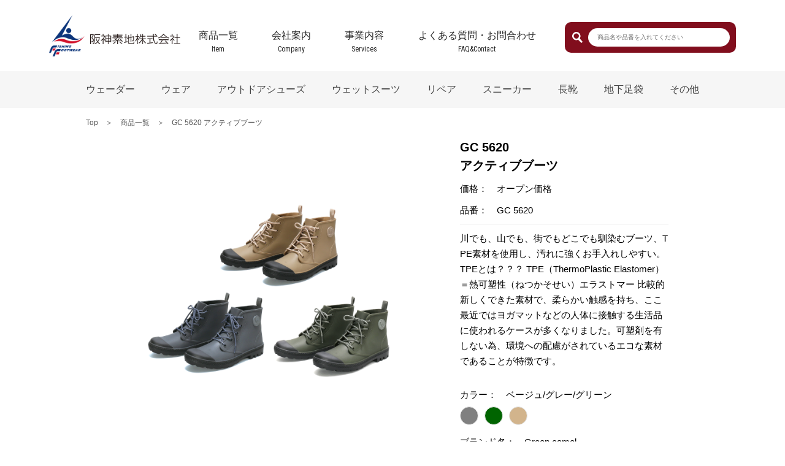

--- FILE ---
content_type: text/html; charset=UTF-8
request_url: https://hanshinkiji.co.jp/items/gc-5620/
body_size: 49430
content:
<!DOCTYPE html>
<html lang="ja">
  <head>
    <meta name="viewport" content="viewport-fit=cover, width=device-width, initial-scale=1.0, maximum-scale=1.0, user-scalable=no">
		<!-- All in One SEO 4.1.4.4 -->
		<title>GC 5620 アクティブブーツ| 商品一覧 |阪神素地株式会社</title>
		<meta name="description" content="川でも、山でも、街でもどこでも馴染むブーツ、TPE素材を使用し、汚れに強くお手入れしやすい。 TPEとは？？？ TPE（ThermoPlastic Elastomer）＝熱可塑性（ねつかそせい）エラストマー 比較的新しくできた素材で、柔らかい触感を持ち、ここ最近ではヨガマットなどの人体に接触する生活品に使われるケースが多くなりました。可塑剤を有しない為、環境への配慮がされているエコな素材であることが特徴です。" />
		<meta name="robots" content="max-image-preview:large" />
		<link rel="canonical" href="https://hanshinkiji.co.jp/items/gc-5620/" />
		<meta property="og:locale" content="ja_JP" />
		<meta property="og:site_name" content="阪神素地株式会社 " />
		<meta property="og:type" content="article" />
		<meta property="og:title" content="GC 5620 アクティブブーツ| 商品一覧 |阪神素地株式会社" />
		<meta property="og:description" content="川でも、山でも、街でもどこでも馴染むブーツ、TPE素材を使用し、汚れに強くお手入れしやすい。 TPEとは？？？ TPE（ThermoPlastic Elastomer）＝熱可塑性（ねつかそせい）エラストマー 比較的新しくできた素材で、柔らかい触感を持ち、ここ最近ではヨガマットなどの人体に接触する生活品に使われるケースが多くなりました。可塑剤を有しない為、環境への配慮がされているエコな素材であることが特徴です。" />
		<meta property="og:url" content="https://hanshinkiji.co.jp/items/gc-5620/" />
		<meta property="og:image" content="https://hanshinkiji.co.jp/wp/wp-content/uploads/2022/01/GC5620.jpg" />
		<meta property="og:image:secure_url" content="https://hanshinkiji.co.jp/wp/wp-content/uploads/2022/01/GC5620.jpg" />
		<meta property="og:image:width" content="1200" />
		<meta property="og:image:height" content="1200" />
		<meta property="article:published_time" content="2022-01-20T07:28:54+00:00" />
		<meta property="article:modified_time" content="2022-12-06T09:00:32+00:00" />
		<meta property="article:publisher" content="https://www.facebook.com/hanshinkiji/" />
		<meta name="twitter:card" content="summary" />
		<meta name="twitter:domain" content="hanshinkiji.co.jp" />
		<meta name="twitter:title" content="GC 5620 アクティブブーツ| 商品一覧 |阪神素地株式会社" />
		<meta name="twitter:description" content="川でも、山でも、街でもどこでも馴染むブーツ、TPE素材を使用し、汚れに強くお手入れしやすい。 TPEとは？？？ TPE（ThermoPlastic Elastomer）＝熱可塑性（ねつかそせい）エラストマー 比較的新しくできた素材で、柔らかい触感を持ち、ここ最近ではヨガマットなどの人体に接触する生活品に使われるケースが多くなりました。可塑剤を有しない為、環境への配慮がされているエコな素材であることが特徴です。" />
		<meta name="twitter:image" content="https://hanshinkiji.co.jp/wp/wp-content/uploads/2022/01/GC5620.jpg" />
		<meta name="google" content="nositelinkssearchbox" />
		<script type="application/ld+json" class="aioseo-schema">
			{"@context":"https:\/\/schema.org","@graph":[{"@type":"WebSite","@id":"https:\/\/hanshinkiji.co.jp\/#website","url":"https:\/\/hanshinkiji.co.jp\/","name":"\u962a\u795e\u7d20\u5730\u682a\u5f0f\u4f1a\u793e","description":"Just another WordPress site","inLanguage":"ja","publisher":{"@id":"https:\/\/hanshinkiji.co.jp\/#organization"}},{"@type":"Organization","@id":"https:\/\/hanshinkiji.co.jp\/#organization","name":"\u962a\u795e\u7d20\u5730\u682a\u5f0f\u4f1a\u793e","url":"https:\/\/hanshinkiji.co.jp\/","sameAs":["https:\/\/www.facebook.com\/hanshinkiji\/","https:\/\/www.instagram.com\/hanshinkiji_official\/","https:\/\/www.youtube.com\/channel\/UCXGAOj5OkOo4_O4VvfnZhkg"]},{"@type":"BreadcrumbList","@id":"https:\/\/hanshinkiji.co.jp\/items\/gc-5620\/#breadcrumblist","itemListElement":[{"@type":"ListItem","@id":"https:\/\/hanshinkiji.co.jp\/#listItem","position":1,"item":{"@type":"WebPage","@id":"https:\/\/hanshinkiji.co.jp\/","name":"\u30db\u30fc\u30e0","description":"\u962a\u795e\u7d20\u5730\u682a\u5f0f\u4f1a\u793e\u306f\u3001\u9774\u3084\u30d5\u30a3\u30c3\u30b7\u30f3\u30b0\u30a6\u30a7\u30fc\u30c0\u30fc\u306a\u3069\u3092\u88fd\u9020\u3057\u54c1\u8cea\u3068\u4fa1\u683c\u3092\u8ffd\u53ca\u3059\u308b\u4f1a\u793e\u3067\u3059\u3002\u81ea\u7136\u306a\u5c65\u304d\u5fc3\u5730\u306e\u30b7\u30e5\u30fc\u30ba\u3001\u5feb\u9069\u306a\u30a6\u30a7\u30fc\u30c0\u30fc\u3001\u30ec\u30a4\u30f3\u30a6\u30a7\u30a2\u3001\u30b8\u30e3\u30b1\u30c3\u30c8\u306a\u3069\u5e45\u5e83\u3044\u5546\u54c1\u3092\u751f\u307f\u51fa\u3057\u3066\u3044\u307e\u3059\u3002","url":"https:\/\/hanshinkiji.co.jp\/"},"nextItem":"https:\/\/hanshinkiji.co.jp\/items\/#listItem"},{"@type":"ListItem","@id":"https:\/\/hanshinkiji.co.jp\/items\/#listItem","position":2,"item":{"@type":"WebPage","@id":"https:\/\/hanshinkiji.co.jp\/items\/","name":"GC 5620 \u30a2\u30af\u30c6\u30a3\u30d6\u30d6\u30fc\u30c4","description":"\u5ddd\u3067\u3082\u3001\u5c71\u3067\u3082\u3001\u8857\u3067\u3082\u3069\u3053\u3067\u3082\u99b4\u67d3\u3080\u30d6\u30fc\u30c4\u3001TPE\u7d20\u6750\u3092\u4f7f\u7528\u3057\u3001\u6c5a\u308c\u306b\u5f37\u304f\u304a\u624b\u5165\u308c\u3057\u3084\u3059\u3044\u3002 TPE\u3068\u306f\uff1f\uff1f\uff1f TPE\uff08ThermoPlastic Elastomer\uff09\uff1d\u71b1\u53ef\u5851\u6027\uff08\u306d\u3064\u304b\u305d\u305b\u3044\uff09\u30a8\u30e9\u30b9\u30c8\u30de\u30fc \u6bd4\u8f03\u7684\u65b0\u3057\u304f\u3067\u304d\u305f\u7d20\u6750\u3067\u3001\u67d4\u3089\u304b\u3044\u89e6\u611f\u3092\u6301\u3061\u3001\u3053\u3053\u6700\u8fd1\u3067\u306f\u30e8\u30ac\u30de\u30c3\u30c8\u306a\u3069\u306e\u4eba\u4f53\u306b\u63a5\u89e6\u3059\u308b\u751f\u6d3b\u54c1\u306b\u4f7f\u308f\u308c\u308b\u30b1\u30fc\u30b9\u304c\u591a\u304f\u306a\u308a\u307e\u3057\u305f\u3002\u53ef\u5851\u5264\u3092\u6709\u3057\u306a\u3044\u70ba\u3001\u74b0\u5883\u3078\u306e\u914d\u616e\u304c\u3055\u308c\u3066\u3044\u308b\u30a8\u30b3\u306a\u7d20\u6750\u3067\u3042\u308b\u3053\u3068\u304c\u7279\u5fb4\u3067\u3059\u3002","url":"https:\/\/hanshinkiji.co.jp\/items\/"},"previousItem":"https:\/\/hanshinkiji.co.jp\/#listItem"}]},{"@type":"Person","@id":"https:\/\/hanshinkiji.co.jp\/author\/hk_editor\/#author","url":"https:\/\/hanshinkiji.co.jp\/author\/hk_editor\/","name":"\u962a\u795e\u7d20\u5730\u7de8\u96c6\u8005","image":{"@type":"ImageObject","@id":"https:\/\/hanshinkiji.co.jp\/items\/gc-5620\/#authorImage","url":"https:\/\/secure.gravatar.com\/avatar\/577b254b9a2609adee9036de8119a7fb?s=96&d=mm&r=g","width":96,"height":96,"caption":"\u962a\u795e\u7d20\u5730\u7de8\u96c6\u8005"},"sameAs":["https:\/\/www.facebook.com\/hanshinkiji\/","https:\/\/www.instagram.com\/hanshinkiji_official\/","https:\/\/www.youtube.com\/channel\/UCXGAOj5OkOo4_O4VvfnZhkg"]},{"@type":"WebPage","@id":"https:\/\/hanshinkiji.co.jp\/items\/gc-5620\/#webpage","url":"https:\/\/hanshinkiji.co.jp\/items\/gc-5620\/","name":"GC 5620 \u30a2\u30af\u30c6\u30a3\u30d6\u30d6\u30fc\u30c4| \u5546\u54c1\u4e00\u89a7 |\u962a\u795e\u7d20\u5730\u682a\u5f0f\u4f1a\u793e","description":"\u5ddd\u3067\u3082\u3001\u5c71\u3067\u3082\u3001\u8857\u3067\u3082\u3069\u3053\u3067\u3082\u99b4\u67d3\u3080\u30d6\u30fc\u30c4\u3001TPE\u7d20\u6750\u3092\u4f7f\u7528\u3057\u3001\u6c5a\u308c\u306b\u5f37\u304f\u304a\u624b\u5165\u308c\u3057\u3084\u3059\u3044\u3002 TPE\u3068\u306f\uff1f\uff1f\uff1f TPE\uff08ThermoPlastic Elastomer\uff09\uff1d\u71b1\u53ef\u5851\u6027\uff08\u306d\u3064\u304b\u305d\u305b\u3044\uff09\u30a8\u30e9\u30b9\u30c8\u30de\u30fc \u6bd4\u8f03\u7684\u65b0\u3057\u304f\u3067\u304d\u305f\u7d20\u6750\u3067\u3001\u67d4\u3089\u304b\u3044\u89e6\u611f\u3092\u6301\u3061\u3001\u3053\u3053\u6700\u8fd1\u3067\u306f\u30e8\u30ac\u30de\u30c3\u30c8\u306a\u3069\u306e\u4eba\u4f53\u306b\u63a5\u89e6\u3059\u308b\u751f\u6d3b\u54c1\u306b\u4f7f\u308f\u308c\u308b\u30b1\u30fc\u30b9\u304c\u591a\u304f\u306a\u308a\u307e\u3057\u305f\u3002\u53ef\u5851\u5264\u3092\u6709\u3057\u306a\u3044\u70ba\u3001\u74b0\u5883\u3078\u306e\u914d\u616e\u304c\u3055\u308c\u3066\u3044\u308b\u30a8\u30b3\u306a\u7d20\u6750\u3067\u3042\u308b\u3053\u3068\u304c\u7279\u5fb4\u3067\u3059\u3002","inLanguage":"ja","isPartOf":{"@id":"https:\/\/hanshinkiji.co.jp\/#website"},"breadcrumb":{"@id":"https:\/\/hanshinkiji.co.jp\/items\/gc-5620\/#breadcrumblist"},"author":"https:\/\/hanshinkiji.co.jp\/author\/hk_editor\/#author","creator":"https:\/\/hanshinkiji.co.jp\/author\/hk_editor\/#author","image":{"@type":"ImageObject","@id":"https:\/\/hanshinkiji.co.jp\/#mainImage","url":"https:\/\/hanshinkiji.co.jp\/wp\/wp-content\/uploads\/2022\/01\/GC5620.jpg","width":1200,"height":1200},"primaryImageOfPage":{"@id":"https:\/\/hanshinkiji.co.jp\/items\/gc-5620\/#mainImage"},"datePublished":"2022-01-20T07:28:54+09:00","dateModified":"2022-12-06T09:00:32+09:00"}]}
		</script>
		<!-- All in One SEO -->

<link rel='dns-prefetch' href='//www.googletagmanager.com' />
<link rel='dns-prefetch' href='//s.w.org' />
		<script type="text/javascript">
			window._wpemojiSettings = {"baseUrl":"https:\/\/s.w.org\/images\/core\/emoji\/13.1.0\/72x72\/","ext":".png","svgUrl":"https:\/\/s.w.org\/images\/core\/emoji\/13.1.0\/svg\/","svgExt":".svg","source":{"concatemoji":"https:\/\/hanshinkiji.co.jp\/wp\/wp-includes\/js\/wp-emoji-release.min.js?ver=5.8.2"}};
			!function(e,a,t){var n,r,o,i=a.createElement("canvas"),p=i.getContext&&i.getContext("2d");function s(e,t){var a=String.fromCharCode;p.clearRect(0,0,i.width,i.height),p.fillText(a.apply(this,e),0,0);e=i.toDataURL();return p.clearRect(0,0,i.width,i.height),p.fillText(a.apply(this,t),0,0),e===i.toDataURL()}function c(e){var t=a.createElement("script");t.src=e,t.defer=t.type="text/javascript",a.getElementsByTagName("head")[0].appendChild(t)}for(o=Array("flag","emoji"),t.supports={everything:!0,everythingExceptFlag:!0},r=0;r<o.length;r++)t.supports[o[r]]=function(e){if(!p||!p.fillText)return!1;switch(p.textBaseline="top",p.font="600 32px Arial",e){case"flag":return s([127987,65039,8205,9895,65039],[127987,65039,8203,9895,65039])?!1:!s([55356,56826,55356,56819],[55356,56826,8203,55356,56819])&&!s([55356,57332,56128,56423,56128,56418,56128,56421,56128,56430,56128,56423,56128,56447],[55356,57332,8203,56128,56423,8203,56128,56418,8203,56128,56421,8203,56128,56430,8203,56128,56423,8203,56128,56447]);case"emoji":return!s([10084,65039,8205,55357,56613],[10084,65039,8203,55357,56613])}return!1}(o[r]),t.supports.everything=t.supports.everything&&t.supports[o[r]],"flag"!==o[r]&&(t.supports.everythingExceptFlag=t.supports.everythingExceptFlag&&t.supports[o[r]]);t.supports.everythingExceptFlag=t.supports.everythingExceptFlag&&!t.supports.flag,t.DOMReady=!1,t.readyCallback=function(){t.DOMReady=!0},t.supports.everything||(n=function(){t.readyCallback()},a.addEventListener?(a.addEventListener("DOMContentLoaded",n,!1),e.addEventListener("load",n,!1)):(e.attachEvent("onload",n),a.attachEvent("onreadystatechange",function(){"complete"===a.readyState&&t.readyCallback()})),(n=t.source||{}).concatemoji?c(n.concatemoji):n.wpemoji&&n.twemoji&&(c(n.twemoji),c(n.wpemoji)))}(window,document,window._wpemojiSettings);
		</script>
		<style type="text/css">
img.wp-smiley,
img.emoji {
	display: inline !important;
	border: none !important;
	box-shadow: none !important;
	height: 1em !important;
	width: 1em !important;
	margin: 0 .07em !important;
	vertical-align: -0.1em !important;
	background: none !important;
	padding: 0 !important;
}
</style>
	<link rel='stylesheet' id='wp-block-library-css'  href='https://hanshinkiji.co.jp/wp/wp-includes/css/dist/block-library/style.min.css?ver=5.8.2' type='text/css' media='all' />
<link rel='stylesheet' id='contact-form-7-css'  href='https://hanshinkiji.co.jp/wp/wp-content/plugins/contact-form-7/includes/css/styles.css?ver=5.5.2' type='text/css' media='all' />
<link rel='stylesheet' id='contact-form-7-confirm-css'  href='https://hanshinkiji.co.jp/wp/wp-content/plugins/contact-form-7-add-confirm/includes/css/styles.css?ver=5.1-igo' type='text/css' media='all' />
<link rel='stylesheet' id='style-css'  href='https://hanshinkiji.co.jp/wp/wp-content/themes/hanshinkiji/assets/css/tpl.css?ver=5.8.2' type='text/css' media='all' />
<link rel='stylesheet' id='dd_lastviewed_css-css'  href='https://hanshinkiji.co.jp/wp/wp-content/plugins/dd-lastviewed/css/style.css?ver=5.8.2' type='text/css' media='all' />
<script type='text/javascript' src='https://hanshinkiji.co.jp/wp/wp-includes/js/jquery/jquery.min.js?ver=3.6.0' id='jquery-core-js'></script>
<script type='text/javascript' src='https://hanshinkiji.co.jp/wp/wp-includes/js/jquery/jquery-migrate.min.js?ver=3.3.2' id='jquery-migrate-js'></script>

<!-- Google Analytics snippet added by Site Kit -->
<script type='text/javascript' src='https://www.googletagmanager.com/gtag/js?id=UA-208608463-1' id='google_gtagjs-js' async></script>
<script type='text/javascript' id='google_gtagjs-js-after'>
window.dataLayer = window.dataLayer || [];function gtag(){dataLayer.push(arguments);}
gtag('set', 'linker', {"domains":["hanshinkiji.co.jp"]} );
gtag("js", new Date());
gtag("set", "developer_id.dZTNiMT", true);
gtag("config", "UA-208608463-1", {"anonymize_ip":true});
</script>

<!-- End Google Analytics snippet added by Site Kit -->
<link rel="https://api.w.org/" href="https://hanshinkiji.co.jp/wp-json/" /><link rel="EditURI" type="application/rsd+xml" title="RSD" href="https://hanshinkiji.co.jp/wp/xmlrpc.php?rsd" />
<link rel="wlwmanifest" type="application/wlwmanifest+xml" href="https://hanshinkiji.co.jp/wp/wp-includes/wlwmanifest.xml" /> 
<meta name="generator" content="WordPress 5.8.2" />
<link rel='shortlink' href='https://hanshinkiji.co.jp/?p=2411' />
<link rel="alternate" type="application/json+oembed" href="https://hanshinkiji.co.jp/wp-json/oembed/1.0/embed?url=https%3A%2F%2Fhanshinkiji.co.jp%2Fitems%2Fgc-5620%2F" />
<link rel="alternate" type="text/xml+oembed" href="https://hanshinkiji.co.jp/wp-json/oembed/1.0/embed?url=https%3A%2F%2Fhanshinkiji.co.jp%2Fitems%2Fgc-5620%2F&#038;format=xml" />
<meta name="generator" content="Site Kit by Google 1.44.0" />    <script type="text/javascript" src="https://www.otwo.jp/blog/demo/scroll/jquery.mCustomScrollbar.min.js"></script>
    <link rel="stylesheet" href="https://www.otwo.jp/blog/demo/scroll/jquery.mCustomScrollbar.min.css">
  </head>
  <body>
    <div class="wrap_items_single" id="wrap">
      <input class="navFlag" id="headerNavFlag" type="checkbox">
      <header id="mainHeader">
        <input class="searchFlag" id="headerSearchFlag" type="checkbox">
        <div class="container">
          <h1><a href="https://hanshinkiji.co.jp/">阪神素地株式会社</a></h1>
          <nav id="mainNav"><div class="menu-main-container"><ul id="menu-main" class="menu"><li id="menu-item-2379" class="menu-item menu-item-type-custom menu-item-object-custom menu-item-2379"><a href="https://hanshinkiji.co.jp/items/">商品一覧</a></li>
<li id="menu-item-225" class="menu-item menu-item-type-post_type menu-item-object-page menu-item-225"><a href="https://hanshinkiji.co.jp/company/">会社案内</a></li>
<li id="menu-item-229" class="menu-item menu-item-type-post_type menu-item-object-page menu-item-229"><a href="https://hanshinkiji.co.jp/services/">事業内容</a></li>
<li id="menu-item-226" class="menu-item menu-item-type-post_type menu-item-object-page menu-item-226"><a href="https://hanshinkiji.co.jp/contact/">よくある質問・お問合わせ</a></li>
</ul></div></nav>
          <div class="icons">
            <label class="toggleSearch" for="headerSearchFlag">商品検索</label>
            <label class="toggleNav" for="headerNavFlag">メニュー</label>
          </div>
<div id="headerSearch">
  <form action="https://hanshinkiji.co.jp/" method="get">
    <fieldset>
      <label class="icon" for="search">商品検索</label>
      <input type="text" name="s" id="search" value="" placeholder="商品名や品番を入れてください"/>
    </fieldset>
  </form>
</div>        </div>
      </header>
      <div id="hamburgerNav">
        <label class="close" for="headerNavFlag">閉じる</label>
        <nav><div class="menu-main-container"><ul id="menu-main-1" class="menu"><li class="menu-item menu-item-type-custom menu-item-object-custom menu-item-2379"><a href="https://hanshinkiji.co.jp/items/">商品一覧</a></li>
<li class="menu-item menu-item-type-post_type menu-item-object-page menu-item-225"><a href="https://hanshinkiji.co.jp/company/">会社案内</a></li>
<li class="menu-item menu-item-type-post_type menu-item-object-page menu-item-229"><a href="https://hanshinkiji.co.jp/services/">事業内容</a></li>
<li class="menu-item menu-item-type-post_type menu-item-object-page menu-item-226"><a href="https://hanshinkiji.co.jp/contact/">よくある質問・お問合わせ</a></li>
</ul></div></nav>
      </div>
      <main id="mainContainer">
        <div id="subMenu">
          <div class="container">
            <div class="scrollBox">
              <ul>
                                <li><a href="../?t=wader">ウェーダー</a></li>                <li><a href="../?t=wear">ウェア</a></li>                <li><a href="../?t=shoes">アウトドアシューズ</a></li>                <li><a href="../?t=wetsuits">ウェットスーツ</a></li>                <li><a href="../?t=repair">リペア</a></li>                <li><a href="../?t=sneaker">スニーカー</a></li>                <li><a href="../?t=boots">長靴</a></li>                <li><a href="../?t=tabi">地下足袋</a></li>                <li><a href="../?t=other">その他</a></li>              </ul>
            </div>
          </div>
        </div>
        <script>
          jQuery(document).ready(function(){
          	jQuery("#subMenu .container").mCustomScrollbar({
          		axis:"x",
          		theme:"minimal"
          	});
          });
          
          
        </script>
        <div class="breadcrumb">
          <p><span><a href="https://hanshinkiji.co.jp/">Top</a></span><span><a href="https://hanshinkiji.co.jp/items/">商品一覧</a></span><span>GC 5620 アクティブブーツ</span>
          </p>
        </div>
        <section class="items items_single">
          <div class="spTitle">
            <div class="mark"></div>GC 5620 アクティブブーツ          </div>
          <div class="mainContainer">
            <div class="imageContainer">
              <script src="https://cdn.jsdelivr.net/bxslider/4.2.12/jquery.bxslider.min.js"></script>              <div id="itemImages">
                <div class="bxBox">
                  <div class="bxslider">
                                        <div class="bx">
                      <div class="imgBox"><img src="https://hanshinkiji.co.jp/wp/wp-content/uploads/2022/01/GC5620.jpg"></div>
                    </div>                    <div class="bx">
                      <div class="imgBox"><img src="https://hanshinkiji.co.jp/wp/wp-content/uploads/2022/01/GC5620横.jpg"></div>
                    </div>                    <div class="bx">
                      <div class="imgBox"><img src="https://hanshinkiji.co.jp/wp/wp-content/uploads/2022/01/GC5620前.jpg"></div>
                    </div>                    <div class="bx">
                      <div class="imgBox"><img src="https://hanshinkiji.co.jp/wp/wp-content/uploads/2022/01/GC5620後ろ.jpg"></div>
                    </div>                    <div class="bx">
                      <div class="imgBox"><img src="https://hanshinkiji.co.jp/wp/wp-content/uploads/2022/01/GC5620底.jpg"></div>
                    </div>                    <div class="bx">
                      <div class="imgBox"><img src="https://hanshinkiji.co.jp/wp/wp-content/uploads/2022/01/GC5620外履き.jpg"></div>
                    </div>                    <div class="bx">
                      <div class="imgBox"><img src="https://hanshinkiji.co.jp/wp/wp-content/uploads/2022/01/GC5620外.jpg"></div>
                    </div>                  </div>
                </div>
              </div>
              <div id="itemImagesPager">
                <div class="scrollBox">
                  <div class="bxslider">
                                        <div class="bx">
                      <div class="imgBox"><a data-slide-index="0" href=""><img width="250" height="250" src="https://hanshinkiji.co.jp/wp/wp-content/uploads/2022/01/GC5620-250x250.jpg" class="attachment-thumbnail size-thumbnail" alt="" loading="lazy" srcset="https://hanshinkiji.co.jp/wp/wp-content/uploads/2022/01/GC5620-250x250.jpg 250w, https://hanshinkiji.co.jp/wp/wp-content/uploads/2022/01/GC5620-500x500.jpg 500w, https://hanshinkiji.co.jp/wp/wp-content/uploads/2022/01/GC5620-1024x1024.jpg 1024w, https://hanshinkiji.co.jp/wp/wp-content/uploads/2022/01/GC5620-768x768.jpg 768w, https://hanshinkiji.co.jp/wp/wp-content/uploads/2022/01/GC5620.jpg 1200w" sizes="(max-width: 250px) 100vw, 250px" /></a></div>
                    </div>                    <div class="bx">
                      <div class="imgBox"><a data-slide-index="1" href=""><img width="250" height="250" src="https://hanshinkiji.co.jp/wp/wp-content/uploads/2022/01/GC5620横-250x250.jpg" class="attachment-thumbnail size-thumbnail" alt="" loading="lazy" srcset="https://hanshinkiji.co.jp/wp/wp-content/uploads/2022/01/GC5620横-250x250.jpg 250w, https://hanshinkiji.co.jp/wp/wp-content/uploads/2022/01/GC5620横-500x500.jpg 500w, https://hanshinkiji.co.jp/wp/wp-content/uploads/2022/01/GC5620横-1024x1024.jpg 1024w, https://hanshinkiji.co.jp/wp/wp-content/uploads/2022/01/GC5620横-768x768.jpg 768w, https://hanshinkiji.co.jp/wp/wp-content/uploads/2022/01/GC5620横.jpg 1201w" sizes="(max-width: 250px) 100vw, 250px" /></a></div>
                    </div>                    <div class="bx">
                      <div class="imgBox"><a data-slide-index="2" href=""><img width="250" height="250" src="https://hanshinkiji.co.jp/wp/wp-content/uploads/2022/01/GC5620前-250x250.jpg" class="attachment-thumbnail size-thumbnail" alt="" loading="lazy" srcset="https://hanshinkiji.co.jp/wp/wp-content/uploads/2022/01/GC5620前-250x250.jpg 250w, https://hanshinkiji.co.jp/wp/wp-content/uploads/2022/01/GC5620前-500x500.jpg 500w, https://hanshinkiji.co.jp/wp/wp-content/uploads/2022/01/GC5620前-1024x1024.jpg 1024w, https://hanshinkiji.co.jp/wp/wp-content/uploads/2022/01/GC5620前-768x768.jpg 768w, https://hanshinkiji.co.jp/wp/wp-content/uploads/2022/01/GC5620前.jpg 1201w" sizes="(max-width: 250px) 100vw, 250px" /></a></div>
                    </div>                    <div class="bx">
                      <div class="imgBox"><a data-slide-index="3" href=""><img width="250" height="250" src="https://hanshinkiji.co.jp/wp/wp-content/uploads/2022/01/GC5620後ろ-250x250.jpg" class="attachment-thumbnail size-thumbnail" alt="" loading="lazy" srcset="https://hanshinkiji.co.jp/wp/wp-content/uploads/2022/01/GC5620後ろ-250x250.jpg 250w, https://hanshinkiji.co.jp/wp/wp-content/uploads/2022/01/GC5620後ろ-500x500.jpg 500w, https://hanshinkiji.co.jp/wp/wp-content/uploads/2022/01/GC5620後ろ-1024x1024.jpg 1024w, https://hanshinkiji.co.jp/wp/wp-content/uploads/2022/01/GC5620後ろ-768x768.jpg 768w, https://hanshinkiji.co.jp/wp/wp-content/uploads/2022/01/GC5620後ろ.jpg 1201w" sizes="(max-width: 250px) 100vw, 250px" /></a></div>
                    </div>                    <div class="bx">
                      <div class="imgBox"><a data-slide-index="4" href=""><img width="250" height="250" src="https://hanshinkiji.co.jp/wp/wp-content/uploads/2022/01/GC5620底-250x250.jpg" class="attachment-thumbnail size-thumbnail" alt="" loading="lazy" srcset="https://hanshinkiji.co.jp/wp/wp-content/uploads/2022/01/GC5620底-250x250.jpg 250w, https://hanshinkiji.co.jp/wp/wp-content/uploads/2022/01/GC5620底-500x500.jpg 500w, https://hanshinkiji.co.jp/wp/wp-content/uploads/2022/01/GC5620底-1024x1024.jpg 1024w, https://hanshinkiji.co.jp/wp/wp-content/uploads/2022/01/GC5620底-768x768.jpg 768w, https://hanshinkiji.co.jp/wp/wp-content/uploads/2022/01/GC5620底.jpg 1201w" sizes="(max-width: 250px) 100vw, 250px" /></a></div>
                    </div>                    <div class="bx">
                      <div class="imgBox"><a data-slide-index="5" href=""><img width="250" height="250" src="https://hanshinkiji.co.jp/wp/wp-content/uploads/2022/01/GC5620外履き-250x250.jpg" class="attachment-thumbnail size-thumbnail" alt="" loading="lazy" srcset="https://hanshinkiji.co.jp/wp/wp-content/uploads/2022/01/GC5620外履き-250x250.jpg 250w, https://hanshinkiji.co.jp/wp/wp-content/uploads/2022/01/GC5620外履き-500x500.jpg 500w, https://hanshinkiji.co.jp/wp/wp-content/uploads/2022/01/GC5620外履き-1024x1024.jpg 1024w, https://hanshinkiji.co.jp/wp/wp-content/uploads/2022/01/GC5620外履き-768x768.jpg 768w, https://hanshinkiji.co.jp/wp/wp-content/uploads/2022/01/GC5620外履き.jpg 1201w" sizes="(max-width: 250px) 100vw, 250px" /></a></div>
                    </div>                    <div class="bx">
                      <div class="imgBox"><a data-slide-index="6" href=""><img width="250" height="250" src="https://hanshinkiji.co.jp/wp/wp-content/uploads/2022/01/GC5620外-250x250.jpg" class="attachment-thumbnail size-thumbnail" alt="" loading="lazy" srcset="https://hanshinkiji.co.jp/wp/wp-content/uploads/2022/01/GC5620外-250x250.jpg 250w, https://hanshinkiji.co.jp/wp/wp-content/uploads/2022/01/GC5620外-500x500.jpg 500w, https://hanshinkiji.co.jp/wp/wp-content/uploads/2022/01/GC5620外-1024x1024.jpg 1024w, https://hanshinkiji.co.jp/wp/wp-content/uploads/2022/01/GC5620外-768x768.jpg 768w, https://hanshinkiji.co.jp/wp/wp-content/uploads/2022/01/GC5620外.jpg 1200w" sizes="(max-width: 250px) 100vw, 250px" /></a></div>
                    </div>                  </div>
                </div>
              </div>
              <script>
                var sliderOpt_1 = {
                	pagerCustom: '#itemImagesPager',
                	auto: false
                };
                var sliderOpt_2 = {
                	pager: false,
                	infiniteLoop: false,
                	maxSlides: 6,
                	moveSlides: 1,
                	slideWidth: 80
                };
                
                if(window.ontouchstart !== undefined && 0 < navigator.maxTouchPoints)
                {
                	//- SP
                	sliderOpt_1['controls'] = true;
                	sliderOpt_1['moveSlides'] = 1;
                
                	jQuery('#itemImages .bxslider').bxSlider(sliderOpt_1);
                	jQuery("#itemImagesPager .scrollBox").mCustomScrollbar({
                		axis:"x",
                		theme:"minimal"
                	});
                }
                else
                {
                	//- PC
                	sliderOpt_1['controls'] = false;
                	sliderOpt_1['mode'] = 'fade';
                	sliderOpt_1['touchEnabled'] = false;
                	sliderOpt_2['touchEnabled'] = false;
                
                	jQuery('#itemImages .bxslider').bxSlider(sliderOpt_1);
                	jQuery('#itemImagesPager .bxslider').bxSlider(sliderOpt_2);
                }
              </script>
            </div>
            <div class="textContainer">
              <div class="mark"></div>
              <dl>
                <dt>GC 5620<br>アクティブブーツ</dt>
                <dd>
                  価格：　オープン価格</dd>
                <dd>
                  品番：　GC 5620                  <hr>
                </dd>
                <dd class="about">川でも、山でも、街でもどこでも馴染むブーツ、TPE素材を使用し、汚れに強くお手入れしやすい。
TPEとは？？？
TPE（ThermoPlastic Elastomer）＝熱可塑性（ねつかそせい）エラストマー 
比較的新しくできた素材で、柔らかい触感を持ち、ここ最近ではヨガマットなどの人体に接触する生活品に使われるケースが多くなりました。可塑剤を有しない為、環境への配慮がされているエコな素材であることが特徴です。</dd>
                <dd>
                  カラー：　ベージュ/グレー/グリーン                  <ul class="dots">                    <li class="gra">●</li>                    <li class="gre">●</li>                    <li class="bei">●</li>                  </ul>                </dd>
                <dd>
                  ブランド名：　Green camel</dd>
                <dd>
                  素材：　TPE</dd>
                <dd>
                  サイズ：　SS(22.5-23.0)/S(23.5-24.0)/M(24.5-25.0)/L(25.5-26.0)/LL(26.5-27.0)/3L(27.5-28.0)</dd>                <dd>カテゴリ：　<a href="../?t=boots">長靴</a></dd>                <dd>
                  シーン：　<a href="../?sn=gardening">ガーデニング</a>, <a href="../?sn=daily">デイリー</a>, <a href="../?sn=work">ワーク</a>, <a href="../?sn=fishing">釣り</a>, <a href="../?sn=rain">雨の日</a></dd>                <dd>
                  タグ：　<a href="../?t=boots&boots=t_fashion">ファッション長靴</a>, <a href="../?t=boots&boots=t_mens">メンズ長靴</a>, <a href="../?t=boots&boots=t_ladies">レディース長靴</a>, <a href="../?sn=fishing&ft=bass">バス釣り</a>, <a href="../?sn=fishing&ft=%e6%b5%b7%e9%87%a3%e3%82%8a">海釣り</a></dd>              </dl>
            </div>
          </div>
          <div class="tabContainer">
            <div class="tabs">
              <div class="tab active">商品説明</div>
              <div class="tab code">商品コード</div>
              <div class="tab">サイズ表</div>
              <div class="tab caution">ご使用の注意点</div>
            </div>
            <div class="tabBox">
              <div class="container">
                <div class="content view">
                  <div class="detailContainer">
                    <div class="textBox"><p>川でも、山でも、街でもどこでも馴染むブーツ、TPE素材を使用し、汚れに強くお手入れしやすい。<br />
TPEとは？？？<br />
TPE（ThermoPlastic Elastomer）＝熱可塑性（ねつかそせい）エラストマー<br />
比較的新しくできた素材で、柔らかい触感を持ち、ここ最近ではヨガマットなどの人体に接触する生活品に使われるケースが多くなりました。可塑剤を有しない為、環境への配慮がされているエコな素材であることが特徴です。 またPVCと比較して、TPEは高温および低温に耐性があり、高弾性、高強度、高反発性、弾力性が優れています。 近年、環境保護がますます普及しているなかで環境に優しい熱可塑性エラストマーであるTPEは、多くの分野でPVCを代替し始めています。</p>
</div>                    <div class="imgBox">                      <div class="movie">
                        <iframe src="https://www.youtube.com/embed/RXvH0ubTwtg" frameborder="0" allowfullscreen></iframe>
                      </div>                    </div>                  </div>
                </div>
                <div class="content">
                  <div class="codeList">
                    <div class="scrollBox">
                      <div class="tables">
                        <div class="tableBox">
                          <table>
                            <caption>メーカーコード</caption>
                            <tbody>
                              <tr>
                                <td>4518208</td>
                              </tr>
                            </tbody>
                          </table>
                        </div>
                        <div class="tableBox">
                                                    <table>
                            <caption>商品コード</caption>
                            <tbody>                              <tr>
                                                                <td>サイズ
</td>                                <td>グレー
</td>                                <td>ベージュ</td>                                <td>グリーン
</td>                              </tr>                              <tr>
                                                                <td>SS(22.5-23.0)</td>                                <td>4518208551232 
</td>                                <td>4518208551294 
</td>                                <td>4518208551355 
</td>                              </tr>                              <tr>
                                                                <td>S(23.5-24.0)</td>                                <td>4518208551249 
</td>                                <td>4518208551300 
</td>                                <td>4518208551362 
</td>                              </tr>                              <tr>
                                                                <td>M(24.5-25.0)</td>                                <td>4518208551256 
</td>                                <td>4518208551317 
</td>                                <td>4518208551379 
</td>                              </tr>                              <tr>
                                                                <td>L(25.5-26.0)</td>                                <td>4518208551263 
</td>                                <td>4518208551324 
</td>                                <td>4518208551386 
</td>                              </tr>                              <tr>
                                                                <td>LL(26.5-27.0)</td>                                <td>4518208551270 
</td>                                <td>4518208551331 
</td>                                <td>4518208551393 
</td>                              </tr>                              <tr>
                                                                <td>3L(27.5-28.0)</td>                                <td>4518208551287 
</td>                                <td>4518208551348 
</td>                                <td>4518208551409 
</td>                              </tr>                            </tbody>
                          </table>                        </div>
                        <script>
                          jQuery(".codeList .scrollBox").mCustomScrollbar({
                          	axis:"x",
                          	theme:"dark",
                          	advanced: {
                          		updateOnBrowserResize: true
                          	}
                          });
                        </script>
                      </div>
                    </div>
                  </div>
                </div>
                <div class="content">
                  <div class="sizeTable">
                    <div class="scrollBox"></div>
                  </div>
                  <script>
                    jQuery(".sizeTable .scrollBox").mCustomScrollbar({
                    	axis:"x",
                    	theme:"dark",
                    	advanced: {
                    		updateOnBrowserResize: true
                    	}
                    });
                  </script>                </div>
                <div class="content">
                  <div class="columns"><div class="widget-odd widget-first widget-1 caution"><h3>注意表示に関して</h3>			<div class="textwidget"><ul>
<li>詳しい注意表示は製品タグまたは商品の箱に掲載しています。そちらをご覧ください。</li>
</ul>
</div>
		</div><div class="widget-even widget-2 caution"><h3>[警告] 履物 使用前の準備に関する事項</h3>			<div class="textwidget"><ul>
<li>製造後長期間経過した商品は、使用頻度にかかわらず経年劣化によるはがれが、またポリウレタンの加水分解（高温多湿）による劣化等によりミッドソールの破損や接着剤のはがれがおきる可能性があります。</li>
<li>ソール（底）部分やミッドソール、本体などを点検して事前に異常がないことを確認してください。特に靴底部分は繰り返し折り曲げて、ミッドソールやソール自身にひび割れ・亀裂などがないか確認してください。異常があった場合は絶対に使用しないでください。</li>
</ul>
</div>
		</div><div class="widget-odd widget-3 caution"><h3>[警告] 履物 使用方法に関する事項</h3>			<div class="textwidget"><ul>
<li>万一、ご使用中に靴底がはがれたり破損が生じた場合は、粘着テープ類やヒモ等で固定する等応急処置をしていただいて、速やかにご使用を中止してください。破損したままでご使用になる事は身体生命に重大な危険を及ぼす可能性がありますので絶対におやめください。</li>
<li>ウェーダーの着用時は水中で転倒しないように、十分注意してください。足部が浮き袋状態になることや、中に水が入って身体の安定が保てなくなることがあります。事故防止のため、ライフジャケットを着用してください。</li>
<li>ウェーダーを着用して山中や草むら等を歩行すると、製品を破損したり、けがをする恐れがあります。</li>
<li>体質、発汗等により、かゆみ、かぶれ、発疹等を起こすことがあります。異常を感じたら、ただちにご使用を中止してください。</li>
</ul>
</div>
		</div><div class="widget-even widget-4 caution"><h3>[注意] 履物 使用方法に関する事項</h3>			<div class="textwidget"><ul>
<li>履物は使用する場所や状況に合った物を使用してください。<br />
種類が使用目的や使用方法と合わない場合は、スリップ等によりけがをする恐れがあります。</li>
<li>履物は足のサイズに合った物を使用してください。<br />
大きすぎても小さすぎても足を痛めます。ご購入の際は必ず履いてご確認ください。</li>
<li>靴底が破壊されていたり、摩耗して石や砂が入り込んでいる場合は滑りやすく事故につながる恐れがあります。使用前に必ず点検してください。</li>
<li>フェルト底は水苔の付いた川底等で滑り止め効果はありますが、使用場所によっては危険をまねく恐れもあります。</li>
<li>イバラ等のトゲや釣り針によりピンホールが発生すると水漏れの原因になりますので、ご注意ください。</li>
<li>染色の特性上、色落ちする場合があります。生地の摩擦で他の衣類に移染する場合が御座います。また、汗や雨に濡れたときなど水分を含んだ状態も移染、色落ちの原因となります。ご注意ください。</li>
</ul>
</div>
		</div><div class="widget-odd widget-5 caution"><h3>[注意] 履物(スパイク付き) 使用前の準備に関する事項</h3>			<div class="textwidget"><ul>
<li>スパイクピンの摩耗に十分ご注意ください。ピンの露出部が1.5mm以下に摩耗した物は使用しないでください。事故につながる恐れがあります。</li>
<li>テトラポット、船の甲板、鉄板の上、滑らかな石の上などは滑りやすく事故につながる恐れがあります。</li>
<li>スパイクピンは鋭利です。ふざけて他人にスパイク面を向けたり、足を踏まないようにしてください。また床面に傷をつける事がありますので、<br />
合成樹脂などの船、店舗の床の上などで使用しないでください。</li>
</ul>
</div>
		</div><div class="widget-even widget-6 wear caution"><h3>[注意] ウェア 使用前の準備に関する事項</h3>			<div class="textwidget"><ul>
<li>防水機能を有するウェアは、必ず手洗いを行ってください。洗濯機で洗濯されますと、生地の損傷、防水機能の低下、縫い目の防水テープの剥がれ等、水漏れの原因となる場合がありますのでご注意ください。また、脱水機を使用されますと洗濯機の激しい揺れや横転事故の原因になる恐れがありますので使用しないでください。</li>
<li>体質によりカユミ、カブレ、発疹等をおこすことがあります。異常を感じたら直ちにご使用をおやめ下さい。</li>
<li>バックル、ファスナーの付いたウェアは洗濯機を使用しないでください。洗濯機をご使用になられますと、バックルやファスナーによって生地が損傷する場合があります。</li>
</ul>
</div>
		</div><div class="widget-odd widget-7 caution"><h3>[注意] 小物類 使用前の準備に関する事項</h3>			<div class="textwidget"><ul>
<li>釣り以外の目的に使用しないでください。</li>
<li>口に含んだり、飲み込まないよう十分注意すること。もし飲み込んだ場合はすぐ医療機関に行き適切な処置をしてください。</li>
</ul>
</div>
		</div><div class="widget-even widget-8 caution"><h3>[注意] 保管に関する事項</h3>			<div class="textwidget"><ul>
<li>子供または幼児の手の届かないところへ保管してください。</li>
<li>直射日光を避け温度変化の激しくない所で保管してください。</li>
<li>EVA製品は変形、軟化を防ぐ為、火のそば、車内、ベランダ、直射日光が当たる場所等、高温になる恐れがあるところに放置しないようにしてください。</li>
</ul>
</div>
		</div><div class="widget-odd widget-last widget-9 caution"><h3>[注意]ラバー製品の特性について</h3>			<div class="textwidget"><ul>
<li>本製品のゴム素材表面に白い粉がふいたような現象が発生する場合があります。これは時間の経過や環境により、合成ゴムの配合時の配合剤が表面に浮き出てくるブルーム現象と言いますが、製品の素材、機能には影響ありません。白い粉が拭き取りにくい場合には、市販のシリコンスプレーを塗布してください。乾いたら柔らかい布等で拭き取ってください。</li>
<li>※シリコンを使用する場合、シリコンがソール部に付かないように十分ご注意ください。滑りやすくなり、危険です。</li>
</div>
		</div></div>
                </div>
              </div>
            </div>
          </div>
          <script>
            jQuery(function(){
            	var tabs = jQuery('.tabContainer .tab');
            	var contents = jQuery('.tabContainer .content');
            	var curent = 0;
            	tabs.on('click', function(){
            		if(tabs.index(this) != curent)
            		{
            			jQuery('.tabContainer .active').removeClass('active');
            			jQuery(this).addClass('active');
            			contents.eq(curent).removeClass('view');
            			curent = tabs.index(this);
            			contents.eq(curent).addClass('view');
            		}
            	});
            });
          </script>
          <div class="itemFooter">
            <div class="otherItems"><h3>最近見た商品</h3></div>          </div>
          <script>
            jQuery(".itemFooter .scrollBox").mCustomScrollbar({
            	axis:"x",
            	theme:"minimal"
            });
          </script>
        </section>
        <section class="linkButtons items_single">
          <div class="container">
            <h1 class="noBg center">サービス<span>Services</span></h1>
            <ul class="main">
              <li class="sizeOrder"><a href="https://hanshinkiji.co.jp/order/">
                  <dl>
                    <dt>
                      <div><span class="b">サイズオーダー</span><span>スリムウェーダー/ウェットスーツ</span></div>
                    </dt>
                    <dd>サイズオーダー表<br>ダウンロード</dd>
                  </dl></a></li>
              <li class="repair"><a href="https://hanshinkiji.co.jp/repair/">
                  <dl>
                    <dt>
                      <div><span>安心アフターケア</span><span class="b">修理サービス</span></div>
                    </dt>
                    <dd>修理サービスへ</dd>
                  </dl></a></li>
              <li class="faq"><a href="https://hanshinkiji.co.jp/contact/">
                  <dl>
                    <dt>
                      <div><span class="b">よくある質問</span><span class="b">お問合わせ</span></div>
                    </dt>
                    <dd>よくある質問へ</dd>
                  </dl></a></li>
            </ul>
            <ul class="sub">
              <li class="news"><a href="https://hanshinkiji.co.jp/news/"><span>お知らせ<br><em>What's New</em></span></a></li>
              <li class="catalogue"><a href="https://hanshinkiji.co.jp/catalogue/"><span>ウェブカタログ<br><em>Web Catalogue</em></span></a></li>
              <li class="shops"><a href="https://hanshinkiji.co.jp/shops/">販売店を探す</a></li>
            </ul>
          </div>
        </section>
      </main>
      <footer id="mainFooter">
        <div class="container">
          <div class="navBox">
            <nav id="footerNav"><div class="menu-sub-container"><ul id="menu-sub" class="menu"><li id="menu-item-235" class="menu-item menu-item-type-post_type menu-item-object-page menu-item-235"><a href="https://hanshinkiji.co.jp/company/">会社概要</a></li>
<li id="menu-item-236" class="menu-item menu-item-type-post_type menu-item-object-page menu-item-privacy-policy menu-item-236"><a href="https://hanshinkiji.co.jp/privacy/">プライバシーポリシー</a></li>
<li id="menu-item-237" class="menu-item menu-item-type-post_type menu-item-object-page menu-item-237"><a href="https://hanshinkiji.co.jp/contact/">よくあるご質問</a></li>
<li id="menu-item-2378" class="menu-item menu-item-type-custom menu-item-object-custom menu-item-2378"><a href="https://hanshinkiji.co.jp/news/">お知らせ</a></li>
</ul></div></nav>
            <p class="copy">&copy;HANSHINKIJI CO.,LTD. All Right Reserved.</p>
          </div>
        </div>
      </footer>
    </div><script type='text/javascript' src='https://hanshinkiji.co.jp/wp/wp-includes/js/dist/vendor/regenerator-runtime.min.js?ver=0.13.7' id='regenerator-runtime-js'></script>
<script type='text/javascript' src='https://hanshinkiji.co.jp/wp/wp-includes/js/dist/vendor/wp-polyfill.min.js?ver=3.15.0' id='wp-polyfill-js'></script>
<script type='text/javascript' id='contact-form-7-js-extra'>
/* <![CDATA[ */
var wpcf7 = {"api":{"root":"https:\/\/hanshinkiji.co.jp\/wp-json\/","namespace":"contact-form-7\/v1"}};
/* ]]> */
</script>
<script type='text/javascript' src='https://hanshinkiji.co.jp/wp/wp-content/plugins/contact-form-7/includes/js/index.js?ver=5.5.2' id='contact-form-7-js'></script>
<script type='text/javascript' src='https://hanshinkiji.co.jp/wp/wp-includes/js/jquery/jquery.form.min.js?ver=4.3.0' id='jquery-form-js'></script>
<script type='text/javascript' src='https://hanshinkiji.co.jp/wp/wp-content/plugins/contact-form-7-add-confirm/includes/js/scripts.js?ver=5.1-igo' id='contact-form-7-confirm-js'></script>
<script type='text/javascript' id='lvData-js-extra'>
/* <![CDATA[ */
var lvData = {"ajaxurl":"https:\/\/hanshinkiji.co.jp\/wp\/wp-admin\/admin-ajax.php","postID":"2411","postType":"items"};
/* ]]> */
</script>
<script type='text/javascript' src='https://hanshinkiji.co.jp/wp/wp-content/plugins/dd-lastviewed/js/ddLastViewedFront.min.js' id='lvData-js'></script>
<script type='text/javascript' src='https://hanshinkiji.co.jp/wp/wp-includes/js/wp-embed.min.js?ver=5.8.2' id='wp-embed-js'></script>
    <script>
      var wpcf7Elm = document.querySelector( '.wpcf7' );
      
      if(wpcf7Elm != null)
      {
      	wpcf7Elm.addEventListener( 'wpcf7invalid', function( event ) {
      		let speed = 1000;
      		let off = jQuery("#contactForm").offset();
      		jQuery("html, body").animate({scrollTop:off.top}, speed, "swing");
      	  }, false );
      
      	wpcf7Elm.addEventListener( 'wpcf7mailsent', function( event ) {
      		var url = location.href;
      		var reg = /.+contact_.*/;
      		if(url.match(reg))
      		{
      			location = '../contact/sent/?from=co';
      		}
      		else
      		{
      			location = '../contact/sent/?from=indivi';
      		}
      	}, false );
      }
    </script>
  </body>
</html>

--- FILE ---
content_type: text/css
request_url: https://hanshinkiji.co.jp/wp/wp-content/themes/hanshinkiji/assets/css/tpl.css?ver=5.8.2
body_size: 129811
content:
@import url("https://fonts.googleapis.com/css2?family=Roboto+Condensed&display=swap");html,body,h1,h2,h3,h4,h5,h6,a,p,span,em,small,strong,sub,sup,mark,del,ins,strike,abbr,dfn,blockquote,q,cite,code,pre,ol,ul,li,dl,dt,dd,div,section,article,main,aside,nav,header,hgroup,footer,img,figure,figcaption,address,time,audio,video,canvas,iframe,details,summary,fieldset,form,label,legend,table,caption,tbody,tfoot,thead,tr,th,td{margin:0;padding:0;border:0}html{font-size:62.5%}*{font-family:inherit;font-size:inherit;line-height:inherit}a,a:visited{color:inherit}article,aside,footer,header,nav,section,main{display:block}*{box-sizing:border-box}*:before,*:after{box-sizing:inherit}table{border-collapse:collapse;border-spacing:0}ol,ul{list-style-position:inside}img{border-style:none}blockquote,q{quotes:none}blockquote:after,blockquote:before,q:after,q:before{content:"";content:none}#mainContainer div.pageName span::after,#mainContainer section h1 span,#mainNav a::after,#hamburgerNav nav a::after,#mainFooter div.sns ul a,#mainFooter div.instaPhoto a,#mainContainer div.slideBtmContainer section.whatsnew h3,#mainContainer #mainSlide div.snsList ul a,#servicesList li h3,#mainContainer section.repair section.howto dt div::before,#mainContainer section.error_404 h1{font-family:"Bahnschrift","Roboto Condensed",sans-serif}#mainHeader h1 a,#mainHeader div.icons label,#hamburgerNav label.close,#mainFooter div.banner_recruit a{overflow:hidden;text-indent:100%;white-space:nowrap}#mainContainer div.breadcrumb a:hover,#mainHeader h1 a:hover,#mainHeader div.icons label:hover,#mainNav a:hover,#hamburgerNav nav a:hover,#mainFooter div.sns ul a:hover,#mainFooter div.navBox nav li a:hover,#mainContainer section.linkButtons ul.sub li a:hover,#mainContainer div.slideBtmContainer section.whatsnew a.btn:hover,#mainContainer #mainSlide div.imgBox a:hover,#mainContainer #mainSlideThumb div.imgBox a:hover,#mainContainer #mainSlide div.mainBox div.textBox a.btn:hover,#mainContainer #mainSlide div.snsList ul a:hover,#mainContainer section.products div.categories li a:hover,#mainContainer section.faq .toMail a:hover,#mainContainer section.contact .btnBox a:hover,#mainContainer section.contact div.returnBtn a:hover,#mainContainer section.contact div.submitBox input:hover,#subMenu li a:hover,#mainContainer section.items_single #itemImagesPager div.bx-controls-direction a:hover,#mainContainer section.items_single div.tabContainer div.tab:hover,#mainContainer section.items_archive div.itemTags form input:hover[type=submit],#mainContainer section.items_archive div.itemTags form input:hover[type=button],#mainContainer section.items_archive div.itemTypes div.imgBox a:hover,#mainContainer section.items_archive div.resultContainer li a.thumb:hover,#mainContainer section.items div.itemFooter ul.lastViewedList a.lastViewedThumb:hover,#mainContainer section.shops .contactBox a:hover,#mainContainer section.repair div.btnBox a:hover,#mainContainer section.recruitment div.btnBox a:hover,section.catalogue div.box a:hover{opacity:0.8}#mainHeader div.container,#mainHeader div.icons,#mainNav ul{display:flex;flex-wrap:nowrap;align-items:center}#mainContainer div.breadcrumb,#mainContainer section div.container,#servicesList li .textBox,#subMenu div.container{width:100%;max-width:1060px;box-sizing:border-box;padding:0 30px;margin:0 auto}@media (max-width: 768px){#mainContainer div.breadcrumb,#mainContainer section div.container,#servicesList li .textBox,#subMenu div.container{padding:0 15px}}#mainContainer section div.container p,#mainContainer section div.container div.table div.td,section.privacy div.sec li,#mainContainer section.faq .faqBox dd{font-size:1.6rem;line-height:1.875}@media (max-width: 768px){#mainContainer section div.container p,#mainContainer section div.container div.table div.td,section.privacy div.sec li,#mainContainer section.faq .faqBox dd{font-size:1.5rem;line-height:2.333;color:#656565}}#mainNav li,#hamburgerNav nav li,#mainFooter div.sns ul li,#mainFooter div.navBox nav li,#mainContainer section.linkButtons li,#mainContainer div.slideBtmContainer section.whatsnew li,#mainContainer #mainSlide div.snsList ul li,#mainContainer #mainSlideDots li,#mainContainer section.products div.categories li,#servicesList li,#mainContainer section.news div.newsBox ul,#subMenu li,#mainContainer section.items_single div.textContainer ul.dots li,#mainContainer section.items_archive div.itemTypes li,#mainContainer section.shops div.listContainer section li,#mainContainer section.shops div.listContainer ul.shopGroups li{list-style:none}body{font-size:1.5rem;line-height:2;font-family:"Osaka","Yu Gothic",YuGothic,"ヒラギノ角ゴ ProN W3",Hiragino Kaku Gothic ProN,"MS PGothic",Arial,"メイリオ",Meiryo,sans-serif;background:#fff;color:#000}_::-webkit-full-page-media,_:future,:root body{font-family:"Yu Gothic",YuGothic,"ヒラギノ角ゴ ProN W3",Hiragino Kaku Gothic ProN,"MS PGothic",Arial,"メイリオ",Meiryo,sans-serif}#wrap{width:100%;position:relative}@media (max-width: 768px){#wrap *.noSP{display:none}}@media (min-width: 769px){#wrap *.noPC{display:none}}#mainContainer div.pageName{width:100%;height:298px;overflow:hidden;background:no-repeat 100% 50% / cover;color:#fff}#mainContainer div.pageName h1{max-width:1060px;width:100%;margin:0 auto}#mainContainer div.pageName span{display:inline-block;padding:135px 0 0 30px;font-size:3rem;line-height:1.3;position:relative}#mainContainer div.pageName span::before{content:"";display:block;width:1500px;height:1px;position:absolute;top:100%;right:-20px;background:linear-gradient(90deg, #fff, rgba(255,255,255,0)) no-repeat 100% 0/60px 1px,linear-gradient(#fff, #fff) no-repeat 0 0/1440px 1px}#mainContainer div.pageName span::after{display:inline-block;font-size:2rem;font-weight:normal;letter-spacing:0.2em;padding-left:0.5em}#mainContainer div.pageName.company{background-image:url(../img/company/ttl_bg.jpg)}#mainContainer div.pageName.company span::after{content:"Company"}#mainContainer div.pageName.services{background-image:url(../img/services/ttl_bg.jpg)}#mainContainer div.pageName.services span::after{content:"Services"}#mainContainer div.pageName.contact{background-image:url(../img/contact/ttl_bg.jpg)}#mainContainer div.pageName.contact span::after{content:"FAQ&Contact"}#mainContainer div.pageName.contact_co{background-image:url(../img/contact_co/ttl_bg.jpg)}#mainContainer div.pageName.contact_co span::after{content:"Contact"}#mainContainer div.pageName.news{background-image:url(../img/news/ttl_bg.jpg)}#mainContainer div.pageName.news span::after{content:"What's New"}#mainContainer div.pageName.repair{background-image:url(../img/repair/ttl_bg.jpg)}#mainContainer div.pageName.repair span::after{content:"Repair"}#mainContainer div.pageName.recruit{background-image:url(../img/recruit/ttl_bg.jpg)}#mainContainer div.pageName.recruit span::after{content:"Recruit"}@media (max-width: 768px){#mainContainer div.pageName{height:149px}#mainContainer div.pageName span{font-size:2rem;padding:63px 0 0 15px}#mainContainer div.pageName span::after{font-size:1rem}}#mainContainer div.breadcrumb{font-size:1.2rem;line-height:4.166}@media (max-width: 768px){#mainContainer div.breadcrumb{font-size:1rem;line-height:3.9}}#mainContainer div.breadcrumb a,#mainContainer div.breadcrumb span{color:#535353;text-decoration:none}#mainContainer div.breadcrumb span:not(:last-child)::after{content:"＞";display:inline-block;padding:0 1em}#mainContainer section>div.sec{margin-top:45px}#mainContainer section.sec,#mainContainer section>div.sec{background:#f6f6f6}#mainContainer section section{padding:54px 0}#mainContainer section section:not(:last-child){border-bottom:solid 1px #eaeaea}@media (max-width: 768px){#mainContainer section>div.sec{margin-top:25px}#mainContainer section section{padding:30px 0}}#mainContainer section div.container a:hover{text-decoration:none}#mainContainer section div.container div.table{width:100%;background:#fff}#mainContainer section div.container div.table div.th,#mainContainer section div.container div.table div.td{padding:10px 15px;line-height:1.733}#mainContainer section div.container div.table div.th,#mainContainer section div.container div.table.noTh div.td:first-child{background:#e8e8e8;font-weight:bold;color:#000}@media (min-width: 481px){#mainContainer section div.container div.table{border:solid #cdd5d4;border-width:1px 0 0 1px}#mainContainer section div.container div.table div.tr{display:table;width:100%;border-bottom:solid 1px #cdd5d4}#mainContainer section div.container div.table div.th,#mainContainer section div.container div.table div.td{display:table-cell;border-right:solid 1px #cdd5d4;padding:18px 13px}#mainContainer section div.container div.table div.th,#mainContainer section div.container div.table.noTh div.td:first-child{width:140px;box-sizing:border-box;text-align:center;text-align-last:justify;text-justify:inter-ideograph;vertical-align:middle}}@media (min-width: 769px){#mainContainer section div.container div.table div.th,#mainContainer section div.container div.table div.td{padding:18px 36px}#mainContainer section div.container div.table div.th,#mainContainer section div.container div.table.noTh div.td:first-child{width:176px}}@media (max-width: 480px){#mainContainer section div.container div.table div.empty{display:none}#mainContainer section div.container div.table div.rowbox{padding:0}#mainContainer section div.container div.table div.rowbox div.row{padding:10px 15px}#mainContainer section div.container div.table div.rowbox div.row:not(:last-child){border-bottom:solid 1px #cdd5d4}}#mainContainer section h1{padding-left:30px;font-size:2.4rem;line-height:1.916;color:#3e3a39;background:url(../img/common/section_ttl_bg.png) no-repeat 4px 100%/74px auto;margin-bottom:15px}#mainContainer section h1.noBg{padding-left:0;background:none}#mainContainer section h1 span{font-size:1.2rem;padding-left:6px;font-weight:normal;white-space:nowrap}@media (max-width: 768px){#mainContainer section h1{padding-left:14px;font-size:2rem;line-height:1.8;background-size:37px auto;background-position:0 100%}#mainContainer section h1.noBg{padding-left:0}#mainContainer section h1 span{font-size:1rem;padding-left:5px}#mainContainer section h1.center{text-align:center;position:relative;padding:14px 15px 0 !important;font-size:2.5rem}#mainContainer section h1.center span{display:block;width:100%;position:absolute;top:0;padding:0;left:0;font-size:1.2rem}}#mainContainer section h2{font-size:2.4rem;margin-bottom:25px}#mainContainer section h2::before{display:inline-block;content:"";width:0.7em;height:0.7em;margin-right:0.2em;background:#810e1d}@media (max-width: 768px){#mainContainer section h2{font-size:2rem;margin-bottom:15px}}#mainContainer hr{width:100%;height:1px;background:#eaeaea;border:none;box-shadow:none;margin:0}input.navFlag{display:none}#mainHeader{width:100%;overflow:hidden;background:#fff;z-index:100;position:relative}#mainHeader div.container{width:100%;max-width:1120px;height:116px;margin:0 auto;justify-content:space-between}@media (max-width: 1160px){#mainHeader div.container{box-sizing:border-box;max-width:none;padding:0 30px;position:relative;transition:transform 0.3s 0s ease-out}}@media (max-width: 940px){#mainHeader div.container{height:68px}}@media (max-width: 768px){#mainHeader div.container{padding:0 15px}}#mainHeader h1 a{display:block;width:220px;height:67px;background:url(../img/common/header_logo.png) no-repeat 0 50%;background-size:contain}@media (max-width: 940px){#mainHeader h1 a{width:134px}}#mainHeader input.searchFlag{display:none}#mainHeader div.icons{justify-content:space-between}@media (max-width: 940px){#mainHeader div.icons{width:54px;order:1}}#mainHeader div.icons label{display:block;height:30px;cursor:pointer}#mainHeader div.icons label.toggleNav{width:15px;background:url(../img/common/hamburger.svg) no-repeat 50% 50%/15px auto,url(../img/common/close.svg) no-repeat 20px 50%/15px auto}@media (min-width: 941px){#mainHeader div.icons label.toggleNav{display:none}}#mainHeader div.icons label.toggleSearch{width:17px;margin-top:6px;background:url(../img/common/header_search.svg) no-repeat 50% 50%/17px auto,url(../img/common/close.svg) no-repeat 20px 50%/15px auto}@media (min-width: 1161px){#mainHeader div.icons label.toggleSearch{display:none}}@media (max-width: 940px){#mainHeader div.icons label.toggleSearch{margin-top:0}}@media (max-width: 1160px){#mainHeader input.searchFlag:checked ~ div.container{transform:translateX(-310px)}#mainHeader input.searchFlag:checked ~ div.container label.toggleSearch{background-position:20px 50%, 50% 50%}}@media (max-width: 940px){#mainHeader input.searchFlag:checked ~ div.container{transform:none}#mainHeader input.searchFlag:checked ~ div.container #headerSearch{top:0}}@media (max-width: 940px){#mainNav{display:none}}#mainNav ul{width:550px;justify-content:space-between}#mainNav li{position:relative}#mainNav li.current_page_item::after{content:"";display:block;width:100%;height:3px;background:#810e1d;position:absolute;bottom:0;left:0}#mainNav a{display:block;height:116px;overflow:hidden;text-decoration:none;font-size:1.6rem;line-height:116px;position:relative;color:#272727}#mainNav a::after{display:block;width:100%;height:42px;position:absolute;bottom:0;left:0;text-align:center;font-size:1.2rem;line-height:1}#mainNav li.menu-item-231 a::after,#mainNav li.menu-item-2379 a::after{content:"Item"}#mainNav li.menu-item-225 a::after{content:"Company"}#mainNav li.menu-item-229 a::after{content:"Services"}#mainNav li.menu-item-226 a::after{content:"FAQ&Contact"}#headerSearch{width:279px;padding:10px 10px 10px 38px;border-radius:10px;font-size:1rem;background:url(../img/common/header_search_w.svg) no-repeat 12px 50%/17px auto #810e1d;margin-top:6px}#headerSearch input{width:100%;height:3em;padding:0 15px;border-radius:15px;line-height:3;border:none}#headerSearch label.icon{display:none}@media (max-width: 1160px){#headerSearch{position:absolute;left:100vw}}@media (max-width: 940px){#headerSearch{top:-68px;left:auto;right:95px;margin-top:9px;transition:top 0.3s 0s ease-out}}@media (max-width: 768px){#headerSearch{width:225px;right:80px}}#hamburgerNav{width:100%;position:fixed;top:0;left:100%;z-index:99;transition:left 0s 0.4s linear}@media (min-width: 941px){#hamburgerNav{display:none}}#hamburgerNav label.close{display:block;width:100%;height:120vh;position:absolute;top:0;left:0;background:rgba(0,0,0,0.5);opacity:0;transition:opacity 0.3s 0.05s ease-out}#hamburgerNav nav{width:300px;height:100vh;padding-top:68px;background:#fff;position:absolute;right:-300px;transition:right 0.3s 0.05s ease-out}@media (max-width: 375px){#hamburgerNav nav{width:100%;height:auto;padding-bottom:15px;right:auto;top:-300px;transition:top 0.3s 0.05s ease-out}}#hamburgerNav nav li{position:relative}#hamburgerNav nav li.current_page_item::after{content:"";display:block;width:3px;height:100%;background:#810e1d;position:absolute;bottom:0;left:0}#hamburgerNav nav a{display:block;overflow:hidden;text-decoration:none;font-size:1.4rem;line-height:3;position:relative;color:#272727;padding:0 30px}#hamburgerNav nav a::after{display:inline-block;font-size:1.2rem;line-height:1;text-indent:1em}@media (max-width: 768px){#hamburgerNav nav a{padding:0 15px}}#hamburgerNav nav li.menu-item-231 a::after{content:"Item"}#hamburgerNav nav li.menu-item-225 a::after{content:"Company"}#hamburgerNav nav li.menu-item-229 a::after{content:"Services"}#hamburgerNav nav li.menu-item-226 a::after{content:"Faq&Contact"}@media (max-width: 940px){input.navFlag:checked ~ #mainHeader div.icons label.toggleNav{background-position:20px 50%, 50% 50%}input.navFlag:checked ~ #hamburgerNav{left:0;transition-delay:0s}input.navFlag:checked ~ #hamburgerNav label.close{opacity:1}input.navFlag:checked ~ #hamburgerNav nav{right:0}}@media (max-width: 375px){input.navFlag:checked ~ #hamburgerNav nav{right:auto;top:0}}#mainFooter{background:#fff;border-top:1px solid #eaeaea}#mainFooter div.content{margin:0 auto}#mainFooter div.banner_recruit{width:100%;background:url(../img/top/banner_recruit_bg.jpg) no-repeat 50% 50%/1500px auto #455150}#mainFooter div.banner_recruit a{display:block;width:100%;height:252px;background:url(../img/top/banner_recruit_text.png) no-repeat 50% 50%/auto 103px rgba(98,116,114,0.7)}#mainFooter div.banner_recruit a:hover{background-color:rgba(98,116,114,0.8)}@media (max-width: 768px){#mainFooter div.banner_recruit{background-size:auto 100%}#mainFooter div.banner_recruit a{height:182px;background-size:auto 63px}}#mainFooter div.sns ul{width:100%;height:50px;background:#191919;text-align:center}#mainFooter div.sns ul a{display:block;color:#fff;padding-left:36px;background:no-repeat 0 50% / 30px auto}#mainFooter div.sns ul li{display:inline-block;padding:0 9px;font-size:1.2rem;line-height:4.166}#mainFooter div.sns ul li.fb a{background-image:url(../img/top/sns_logo_facebook.svg)}#mainFooter div.sns ul li.ig a{background-image:url(../img/top/sns_logo_insta.png)}#mainFooter div.sns ul li.yt a{background-image:url(../img/top/sns_logo_youtube.png)}@media (max-width: 768px){#mainFooter div.sns ul{height:56px}#mainFooter div.sns ul a{padding-left:33px;background-size:27px}#mainFooter div.sns ul li{font-size:1.3rem;line-height:4.307}}#mainFooter div.instaPhoto{width:100%;height:400px;background:url(../img/top/sns_insta_bg.jpg) repeat 50% 0/auto 100%;position:relative}#mainFooter div.instaPhoto a{width:200px;height:200px;background:url(../img/top/sns_logo_insta.png) no-repeat 50% 50%/56px auto;position:absolute;bottom:0;left:50%;margin-left:-100px;color:#fff;text-decoration:none;font-size:1.6rem;line-height:6.75;font-weight:bold;display:flex;align-items:center}#mainFooter div.instaPhoto a:hover{background-color:rgba(0,0,0,0.2)}#mainFooter div.instaPhoto a p{width:100%;text-align:center}@media (max-width: 768px){#mainFooter div.instaPhoto{height:256px}#mainFooter div.instaPhoto a{width:128px;height:128px;background-size:28px auto;font-size:0.8rem;margin-left:-64px;line-height:60px}#mainFooter div.instaPhoto a span{font-size:1.25rem}}@media (min-width: 481px){#mainFooter .container{width:100%;max-width:1060px;box-sizing:border-box;padding:0 30px;margin:0 auto}}#mainFooter div.navBox{height:120px;display:flex;justify-content:space-between;align-items:center;background:url(../img/common/footer_logo.png) no-repeat 0 50%/44px auto;padding-left:65px}#mainFooter div.navBox nav{padding-right:30px}#mainFooter div.navBox nav li{display:inline-block;font-size:1.2rem}#mainFooter div.navBox nav li a{text-decoration:none}#mainFooter div.navBox p.copy{font-size:1rem;color:#272727;text-align:right}@media (min-width: 481px){#mainFooter div.navBox nav li:not(:last-child)::after{content:" / "}}@media (max-width: 480px){#mainFooter div.navBox{display:block;background:none;padding-left:0}#mainFooter div.navBox nav{background:#f6f6f6;padding:22px 28px 36px}#mainFooter div.navBox nav li{display:block;font-size:1.5rem}#mainFooter div.navBox p.copy{width:100%;height:122px;overflow:hidden;background:url(../img/common/header_logo.png) no-repeat 50% 28px/auto 51px;text-align:center;font-size:0.767rem;line-height:186px}}#mainFooter p.copy.top{width:100%;height:150px;overflow:hidden;background:url(../img/common/header_logo.png) no-repeat 50% 20px/auto 67px;font-size:1rem;text-align:center;line-height:208px}@media (max-width: 768px){#mainFooter p.copy.top{height:122px;background-position:50% 28px;background-size:auto 51px;font-size:0.767rem;line-height:186px}}#mainContainer section.linkButtons div.container{padding-bottom:97px}@media (max-width: 600px){#mainContainer section.linkButtons div.container{padding:0}#mainContainer section.linkButtons div.container h1{padding:0 15px}}@media (min-width: 601px){#mainContainer section.linkButtons ul{column-count:3;column-gap:7px}#mainContainer section.linkButtons li{break-inside:avoid}}@media (max-width: 600px){#mainContainer section.linkButtons li:not(:last-child){margin-bottom:1px}}#mainContainer section.linkButtons li a{display:flex;justify-content:center;align-items:center;width:100%;text-decoration:none;overflow:hidden}#mainContainer section.linkButtons li dl{max-width:100%;text-align:center}@media (max-width: 600px){#mainContainer section.linkButtons li dl{display:flex;align-items:center;justify-content:space-around}}#mainContainer section.linkButtons li dl dt{line-height:1.25;height:150px}_:lang(x)::-internal-media-controls-overlay-cast-button,#mainContainer section.linkButtons:not(.top) li dl dt{height:100%}#mainContainer section.linkButtons li dl dt::before{content:"";display:inline-block;width:100%;height:53px;background:no-repeat 50% 50%}#mainContainer section.linkButtons li dl dt span{display:inline-block;width:100%}@media (max-width: 768px){#mainContainer section.linkButtons li dl dt{height:80px}}@media (max-width: 600px){#mainContainer section.linkButtons li dl dt{width:150px;height:auto}}#mainContainer section.linkButtons li dl dd{display:inline-block;background:#fff;font-size:1.2rem;line-height:1.3;padding:10px 36px;border-radius:4px;position:relative}#mainContainer section.linkButtons li dl dd::after{content:" >";display:inline}@media (min-width: 769px){#mainContainer section.linkButtons li dl dd br{display:none}}@media (max-width: 768px){#mainContainer section.linkButtons li dl dd{font-size:1rem;padding:8px 36px}}@media (max-width: 600px){#mainContainer section.linkButtons li dl dd{width:150px;padding:8px 15px}}#mainContainer section.linkButtons li.sizeOrder dl dt::before{background-image:url(../img/common/icon_sizeOrder.png);background-size:auto 51px}#mainContainer section.linkButtons li.repair dl dt::before{background-image:url(../img/common/icon_repair.png);background-size:auto 53px}#mainContainer section.linkButtons li.faq dl dt::before{background-image:url(../img/common/icon_faq.png);background-size:auto 49px}@media (max-width: 768px){#mainContainer section.linkButtons li dl dt::before{height:26px}#mainContainer section.linkButtons li.sizeOrder dl dt::before,#mainContainer section.linkButtons li.repair dl dt::before,#mainContainer section.linkButtons li.faq dl dt::before{background-size:auto 100%}}#mainContainer section.linkButtons li.sizeOrder dl dt span{font-size:1rem}#mainContainer section.linkButtons li.sizeOrder dl dt span.b{font-size:2.5rem}#mainContainer section.linkButtons li.repair dl dt span{font-size:2rem}#mainContainer section.linkButtons li.repair dl dt span.b{font-size:3.2rem}#mainContainer section.linkButtons li.faq dl dt span{font-size:2.4rem}@media (max-width: 768px){#mainContainer section.linkButtons li.sizeOrder dl dt span{font-size:0.7rem}#mainContainer section.linkButtons li.sizeOrder dl dt span.b{font-size:1.5rem}#mainContainer section.linkButtons li.repair dl dt span{font-size:1rem}#mainContainer section.linkButtons li.repair dl dt span.b{font-size:1.6rem}#mainContainer section.linkButtons li.faq dl dt span{font-size:1.5rem}}#mainContainer section.linkButtons li.sizeOrder dl dd{padding:10px 50px 10px 25px}#mainContainer section.linkButtons li.sizeOrder dl dd::after{content:"";width:53px;height:100%;position:absolute;top:0;right:0;background:url(../img/repair/icon_pdf.svg) no-repeat 50% 50%/15px auto}@media (max-width: 768px){#mainContainer section.linkButtons li.sizeOrder dl dd{padding:8px 42px 8px 15px}}@media (max-width: 600px){#mainContainer section.linkButtons li.sizeOrder dl dd{text-align:left}}#mainContainer section.linkButtons ul.main{margin-bottom:7px}@media (max-width: 600px){#mainContainer section.linkButtons ul.main{margin-bottom:1px}}#mainContainer section.linkButtons ul.main li a{height:326px;background:#cdd5d4}#mainContainer section.linkButtons ul.main li a:hover{background:#d7dddc}@media (max-width: 768px){#mainContainer section.linkButtons ul.main li a{height:200px}}@media (max-width: 600px){#mainContainer section.linkButtons ul.main li a{height:114px}}#mainContainer section.linkButtons ul.sub li a{height:110px;background:#810e1d;color:#fff}#mainContainer section.linkButtons ul.sub li a span{font-size:1.4rem;text-align:center;line-height:1.3}#mainContainer section.linkButtons ul.sub li a span em{font-size:2rem;font-style:normal}@media (max-width: 600px){#mainContainer section.linkButtons ul.sub li a{height:100px}#mainContainer section.linkButtons ul.sub li a span{text-align:left}}#mainContainer section.linkButtons ul.sub li a::before,#mainContainer section.linkButtons ul.sub li a::after{display:block;content:""}#mainContainer section.linkButtons ul.sub li a::after{width:16px;height:16px;border-radius:8px;background:url(../img/common/arrow/b_810e1d.svg) no-repeat 50% 50%/9px auto #fff;margin-left:0.5em;transform:rotate(-90deg)}#mainContainer section.linkButtons ul.sub li.news a{background:#4e5d6a}#mainContainer section.linkButtons ul.sub li.news a::after{background-image:url(../img/common/arrow/b_4e5d6a.svg)}#mainContainer section.linkButtons ul.sub li.shops a{font-size:2.3rem}#mainContainer section.linkButtons ul.sub li.news a::before,#mainContainer section.linkButtons ul.sub li.shops a::before{height:100%;background:no-repeat 0 50% / 100% auto;margin-right:0.5em}#mainContainer section.linkButtons ul.sub li.news a::before{width:36px;background-image:url(../img/common/icon_news.png)}#mainContainer section.linkButtons ul.sub li.shops a::before{width:40px;background-image:url(../img/common/icon_shops.png)}#mainContainer section.linkButtons ul.sub li.catalogue a::before{width:81px;height:100%;background:url(../img/common/catalogue.png) no-repeat 0 50%/100% auto;order:3;margin-left:10px}@media (max-width: 1060px) and (min-width: 601px){#mainContainer section.linkButtons ul.sub li a::before{display:none}}@media (max-width: 768px){#mainContainer section.linkButtons ul.sub li a{font-size:1.5rem}#mainContainer section.linkButtons ul.sub li a::after{width:11px;height:11px;border-radius:6px;background-size:4px auto}#mainContainer section.linkButtons ul.sub li.shops a{font-size:1.8rem}}@media (max-width: 600px){#mainContainer section.linkButtons ul.sub li.news a::before{width:28px}#mainContainer section.linkButtons ul.sub li.shops a::before{width:31px}#mainContainer section.linkButtons ul.sub li.catalogue a::before{width:82px}}#mainContainer section.linkButtons:not(.top) ul.main li dl dt{display:flex;justify-content:center;align-items:center}@media (max-width: 900px){#mainContainer section.linkButtons:not(.top) ul.main li dl dt{flex-flow:column}#mainContainer section.linkButtons:not(.top) ul.main li dl dt::before{margin:0 0 10px 0 !important}}@media (min-width: 601px){#mainContainer section.linkButtons:not(.top) ul.main,#mainContainer section.linkButtons:not(.top) ul.main li a{height:110px !important}}@media (min-width: 769px){#mainContainer section.linkButtons:not(.top) ul.main,#mainContainer section.linkButtons:not(.top) ul.main li a{height:160px !important}}@media (min-width: 901px){#mainContainer section.linkButtons:not(.top) ul.main,#mainContainer section.linkButtons:not(.top) ul.main li a{height:110px !important}}@media (min-width: 901px){#mainContainer section.linkButtons:not(.top) ul.main li dl dt{text-align:left}#mainContainer section.linkButtons:not(.top) ul.main li dl dt div{width:auto;min-width:0}#mainContainer section.linkButtons:not(.top) ul.main li dl dt span{display:block}#mainContainer section.linkButtons:not(.top) ul.main li dl dt::before,#mainContainer section.linkButtons:not(.top) ul.main li dl dt div{flex-grow:0}#mainContainer section.linkButtons:not(.top) ul.main li a{height:100px}}@media (min-width: 769px){#mainContainer section.linkButtons:not(.top) ul.main li.repair dl dt span{font-size:1.5rem}#mainContainer section.linkButtons:not(.top) ul.main li.repair dl dt span.b{font-size:2.5rem}#mainContainer section.linkButtons:not(.top) ul.main li.faq dl dt span{font-size:2.2rem}#mainContainer section.linkButtons:not(.top) ul.main li.sizeOrder dl dt::before,#mainContainer section.linkButtons:not(.top) ul.main li.repair dl dt::before,#mainContainer section.linkButtons:not(.top) ul.main li.faq dl dt::before{margin:0 15px 0 0}#mainContainer section.linkButtons:not(.top) ul.main li.sizeOrder dl dt::before,#mainContainer section.linkButtons:not(.top) ul.main li.repair dl dt::before,#mainContainer section.linkButtons:not(.top) ul.main li.faq dl dt::before{background-size:100% auto}#mainContainer section.linkButtons:not(.top) ul.main li.sizeOrder dl dt::before{width:54px}#mainContainer section.linkButtons:not(.top) ul.main li.repair dl dt::before{width:45px}#mainContainer section.linkButtons:not(.top) ul.main li.faq dl dt::before{width:70px}}@media (min-width: 601px){#mainContainer section.linkButtons:not(.top) ul.main li dl dd{display:none}}#mainContainer div.topContainer{overflow:hidden}#mainContainer div.slideBtmContainer{width:100%;max-width:1060px;padding:30px 30px 37px;margin:0 auto}@media (min-width: 769px){#mainContainer div.slideBtmContainer{display:flex}}@media (max-width: 768px){#mainContainer div.slideBtmContainer{padding:26px 15px 0;border-top:1px solid #eaeaea}}#mainContainer div.slideBtmContainer section.whatsnew{width:100%}@media (min-width: 769px){#mainContainer div.slideBtmContainer section.whatsnew{padding-left:50px;flex-grow:1}}#mainContainer div.slideBtmContainer section.whatsnew h3{font-size:1.6rem;font-weight:bold}@media (max-width: 768px){#mainContainer div.slideBtmContainer section.whatsnew h3{font-size:2.5rem;text-align:center}}#mainContainer div.slideBtmContainer section.whatsnew div.list{position:relative}#mainContainer div.slideBtmContainer section.whatsnew ul{padding:0 30px 0 0.5em}#mainContainer div.slideBtmContainer section.whatsnew li{line-height:23px}#mainContainer div.slideBtmContainer section.whatsnew li time{display:inline-block;font-size:1.2rem;margin-right:0.5em}#mainContainer div.slideBtmContainer section.whatsnew li span{display:inline-block;background:#9faaaf;color:#fff;font-size:1rem;padding:0 0.5em;line-height:1.5;margin-right:1em}#mainContainer div.slideBtmContainer section.whatsnew li a{font-size:1.3rem}#mainContainer div.slideBtmContainer section.whatsnew li a:hover{text-decoration:none}@media (max-width: 768px){#mainContainer div.slideBtmContainer section.whatsnew li{margin-bottom:5px}#mainContainer div.slideBtmContainer section.whatsnew li time{font-size:1.3rem}#mainContainer div.slideBtmContainer section.whatsnew li a{display:block;font-size:1.5rem}}#mainContainer div.slideBtmContainer section.whatsnew a.btn{width:16px;height:16px;border-radius:8px;background:url(../img/common/arrow/b_fff.svg) no-repeat 50% 50%/5px auto #810e1d;margin-top:-8px;transform:rotate(-90deg);position:absolute;top:50%;right:0;overflow:hidden;white-space:nowrap;text-indent:100%;text-decoration:none}@media (max-width: 768px){#mainContainer div.slideBtmContainer section.whatsnew a.btn{display:block;width:100%;height:auto;font-size:1.4rem;line-height:4;color:#fff;background-image:none;text-align:center;border-radius:2px;position:static;transform:none;text-indent:0;margin:23px 0 0}#mainContainer div.slideBtmContainer section.whatsnew a.btn::after{content:" >"}}#mainContainer #mainSlide,#mainContainer #mainSlideThumb{font-size:0}#mainContainer #mainSlide div.bxslider,#mainContainer #mainSlideThumb div.bxslider{display:flex}#mainContainer #mainSlide div.imgBox img,#mainContainer #mainSlideThumb div.imgBox img{width:100%;height:auto}#mainContainer #mainSlide{width:100%;height:44.615vw;background:#cdd5d4;position:relative}@media (max-width: 550px){#mainContainer #mainSlide{height:106.666vw}}@media (min-width: 551px){#mainContainer #mainSlide div.sp{display:none}}@media (max-width: 550px){#mainContainer #mainSlide div.pc{display:none}}#mainContainer #mainSlide div.bxContainer{overflow:hidden}#mainContainer #mainSlide div.mainBox{position:relative}#mainContainer #mainSlide div.mainBox div.textBox{width:394px;height:100%;min-height:44.615vw;max-height:44.615vw;background:#810e1d;position:absolute;top:0;left:50%;margin-left:-197px;display:flex;justify-content:center;align-items:center}@media (max-width: 768px){#mainContainer #mainSlide div.mainBox div.textBox{width:200px;height:200px;min-height:200px;max-height:200px;top:50%;margin:-100px 0 0 -100px}}#mainContainer #mainSlide div.mainBox div.textBox h1{width:100%;height:8.846vw;max-height:115px;min-height:46px;overflow:hidden;text-indent:100%;white-space:nowrap;background:url(../img/top/logo.png) no-repeat 50% 0/auto 100%}@media (max-width: 768px){#mainContainer #mainSlide div.mainBox div.textBox h1{height:46px}}#mainContainer #mainSlide div.mainBox div.textBox p{color:#fff;font-size:2rem;line-height:2;text-align:center;padding:20px 15px 0;font-weight:bold}@media (max-width: 870px){#mainContainer #mainSlide div.mainBox div.textBox p{line-height:1.538}}@media (max-width: 768px){#mainContainer #mainSlide div.mainBox div.textBox p{font-size:1.3rem;padding:9px 5px 0}}#mainContainer #mainSlide div.mainBox div.textBox a.btn{display:block;width:180px;overflow:hidden;background:#fff;border-radius:4px;box-shadow:1.41px 1.41px 10px rgba(6,0,1,0.3);text-align:center;color:#810e1d;margin:4.615vw auto 0;font-size:1.2rem;line-height:3;text-decoration:none;font-weight:bold}#mainContainer #mainSlide div.mainBox div.textBox a.btn::after{content:" >"}@media (max-width: 768px){#mainContainer #mainSlide div.mainBox div.textBox a.btn{width:125px;border-radius:2px;font-size:1rem;margin-top:15px}}#mainContainer #mainSlide div.imgBox{width:100%;height:100%;max-width:100vw;min-width:100vw}#mainContainer #mainSlide div.imgBox a{display:block;width:100%;height:100%;overflow:hidden}#mainContainer #mainSlide div.snsList{width:460px;height:45px;overflow:hidden;position:absolute;bottom:0;right:0}#mainContainer #mainSlide div.snsList ul{padding-left:30px;text-align:center;background-image:linear-gradient(to right, rgba(159,170,175,0), rgba(159,170,175,0.8) 10%)}#mainContainer #mainSlide div.snsList ul a{display:block;color:#fff;padding-left:40px;background:no-repeat 0 50% / 35px auto}#mainContainer #mainSlide div.snsList ul li{display:inline-block;padding:0 9px;font-size:1.8rem;line-height:2.5}#mainContainer #mainSlide div.snsList ul li.fb a{background-image:url(../img/top/sns_logo_facebook.svg)}#mainContainer #mainSlide div.snsList ul li.ig a{background-image:url(../img/top/sns_logo_insta.png)}#mainContainer #mainSlide div.snsList ul li.yt a{background-image:url(../img/top/sns_logo_youtube.png)}@media (max-width: 900px){#mainContainer #mainSlide div.snsList{width:450px;height:40px}#mainContainer #mainSlide div.snsList ul{padding-left:20px}#mainContainer #mainSlide div.snsList ul a{padding-left:36px;background-size:30px auto}#mainContainer #mainSlide div.snsList ul li{line-height:2.222;padding:0 9px}}@media (max-width: 768px){#mainContainer #mainSlide div.snsList{width:auto;height:27px;bottom:-14px}#mainContainer #mainSlide div.snsList ul{background:none;text-align:right;padding-right:11px}#mainContainer #mainSlide div.snsList ul li{padding:0 4px;font-size:0}#mainContainer #mainSlide div.snsList ul a{display:inline-block;width:27px;height:27px;padding-left:0;background-size:27px;overflow:hidden;text-indent:100%;white-space:nowrap}}#mainContainer #mainSlide div.bx-controls-direction a{display:block;width:76px;height:76px;border-radius:38px;overflow:hidden;position:absolute;top:50%;margin-top:-38px;background:url(../img/common/arrow/l_fff.svg) no-repeat 47px 50%/11px auto rgba(255,255,255,0.7);text-indent:100%;white-space:nowrap}#mainContainer #mainSlide div.bx-controls-direction a.bx-prev{left:-38px}#mainContainer #mainSlide div.bx-controls-direction a.bx-next{right:-38px;transform:scaleX(-1)}#mainContainer #mainSlideDots{width:100%;padding:27px 15px 30px}@media (min-width: 769px){#mainContainer #mainSlideDots{display:none}}#mainContainer #mainSlideDots ul{display:flex;justify-content:center}#mainContainer #mainSlideDots li{width:24px;height:24px}#mainContainer #mainSlideDots li a{display:block;width:12px;height:12px;border-radius:6px;overflow:hidden;margin:0 auto;background:#cdd5d4;text-indent:100%;white-space:nowrap}#mainContainer #mainSlideDots li a.active{background:#810e1d}#mainContainer #mainSlideThumb{width:494px;max-width:494px;min-width:494px;height:73px;position:relative;overflow:hidden}@media (max-width: 768px){#mainContainer #mainSlideThumb{display:none}}#mainContainer #mainSlideThumb div.imgBox{width:162px;max-width:162px;min-width:162px;position:relative}#mainContainer #mainSlideThumb div.imgBox:not(:last-child){margin-right:4px}#mainContainer #mainSlideThumb div.imgBox a.main::after{content:"";display:block;width:50px;height:100%;background:url(../img/top/logo.png) no-repeat 50% 50%/30px auto #810e1d;position:absolute;top:0;left:56px}#mainContainer #mainSlideThumb div.bx-controls-direction a{display:block;width:8px;height:24px;overflow:hidden;position:absolute;top:50%;margin-top:-12px;background:url(../img/common/arrow/l_fff.svg) no-repeat 0 50%/8px auto;text-indent:100%;white-space:nowrap}#mainContainer #mainSlideThumb div.bx-controls-direction a.bx-prev{left:6px}#mainContainer #mainSlideThumb div.bx-controls-direction a.bx-next{right:6px;transform:scaleX(-1)}#mainContainer section.products{border-bottom:1px solid #eaeaea;border-top:1px solid #eaeaea;padding-top:56px;margin-bottom:55px}@media (max-width: 768px){#mainContainer section.products{border:none;margin-bottom:0;padding-top:68px}}#mainContainer section.products div.categories{max-width:1060px;width:100%;padding:0 23px 60px 30px;margin:0 auto}@media (max-width: 768px){#mainContainer section.products div.categories{padding:0 0 60px;border:none}}#mainContainer section.products div.categories ul{display:flex;flex-wrap:wrap}#mainContainer section.products div.categories li{width:33.333%;padding:0 7px 7px 0;font-size:2.2rem;line-height:1.136}#mainContainer section.products div.categories li a{display:flex;justify-content:flex-end;align-items:center;width:100%;height:110px;padding-right:30px;background:#f6f6f6 no-repeat 0 0 / auto 120px;text-decoration:none;text-align:right;text-shadow:0 0 2px #f6f6f6,  0 0 3px #f6f6f6,  0 0 5px #f6f6f6}#mainContainer section.products div.categories li.emergency a,#mainContainer section.products div.categories li.wear a{background-position:0 50%}#mainContainer section.products div.categories li.emergency a,#mainContainer section.products div.categories li.wader a,#mainContainer section.products div.categories li.wear a,#mainContainer section.products div.categories li.ayu a{background-size:auto 150px}#mainContainer section.products div.categories li.emergency a{background-image:url(../img/top/thumb_emergency.jpg)}#mainContainer section.products div.categories li.wader a{background-image:url(../img/top/thumb_wader.jpg)}#mainContainer section.products div.categories li.wear a{background-image:url(../img/top/thumb_wear.jpg)}#mainContainer section.products div.categories li.ayu a{background-image:url(../img/top/thumb_ayu.jpg)}#mainContainer section.products div.categories li.shoes a{background-image:url(../img/top/thumb_shoes.jpg)}#mainContainer section.products div.categories li.nursing a{background-image:url(../img/top/thumb_nursing.jpg)}#mainContainer section.products div.categories li.agriculture a{background-image:url(../img/top/thumb_agriculture.jpg)}#mainContainer section.products div.categories li.sneaker a{background-image:url(../img/top/thumb_sneaker.jpg)}#mainContainer section.products div.categories li.boots a{background-image:url(../img/top/thumb_boots.jpg)}#mainContainer section.products div.categories li.recommend a{background-image:url(../img/top/thumb_recommend.jpg)}#mainContainer section.products div.categories li.new a,#mainContainer section.products div.categories li.list a{text-shadow:none}#mainContainer section.products div.categories li.new a{background:#810e1d;color:#fff;font-weight:bold;font-size:2.4rem;justify-content:center;padding-right:0}#mainContainer section.products div.categories li.new a::before{content:"";width:60px;height:60px;background:url(../img/top/icon_new.png) no-repeat 0 0/100% auto;margin-right:0.5em}#mainContainer section.products div.categories li.list a{background:#cdd5d4;font-size:1.6rem;justify-content:center;padding-right:0}#mainContainer section.products div.categories li.list a::after{content:"";width:16px;height:16px;border-radius:8px;background:url(../img/common/arrow/b_fff.svg) no-repeat 50% 50%/5px auto #810e1d;margin-left:0.5em;transform:rotate(-90deg)}@media (max-width: 950px){#mainContainer section.products div.categories li a{font-size:1.5rem !important;height:82px;background-size:auto 100% !important;padding:0 0 0 90px;text-align:center;justify-content:center}#mainContainer section.products div.categories li.new a,#mainContainer section.products div.categories li.list a{padding:0}#mainContainer section.products div.categories li.new a::before{width:30px;height:30px}}@media (max-width: 768px){#mainContainer section.products div.categories li{width:50%;margin:0}#mainContainer section.products div.categories li:nth-child(odd){padding:0 1px 2px 0}#mainContainer section.products div.categories li:nth-child(even){padding:0 0 2px 1px}}@media (max-width: 500px){#mainContainer section.products div.categories li a{text-align:right;justify-content:flex-end;padding:0 15px}#mainContainer section.products div.categories li.new a,#mainContainer section.products div.categories li.list a{text-align:center;justify-content:center}}#mainContainer section.vision{padding:14px 0 40px}@media (max-width: 768px){#mainContainer section.vision{padding:7px 0 45px}}@media (min-width: 481px){#mainContainer section.vision div.container{display:flex;align-items:center;justify-content:space-between;flex-wrap:nowrap}}#mainContainer section.vision div.container h2{font-size:2rem;line-height:1.5;margin-bottom:10px}#mainContainer section.vision div.container::after{content:"";display:block;width:325px;height:325px;margin-left:30px;background:url(../img/company/vision_img.png) no-repeat 50% 50%/contain}@media (max-width: 768px){#mainContainer section.vision div.container h2{font-size:1.8rem;line-height:1.428;margin-bottom:20px}#mainContainer section.vision div.container::after{width:297px;max-width:100%;height:297px;margin-left:15px}}@media (max-width: 480px){#mainContainer section.vision div.container::after{margin:40px auto 0}}#mainContainer section.message{padding:45px 0 50px}@media (max-width: 768px){#mainContainer section.message{padding:30px 0}}#mainContainer section.message p{margin-bottom:35px}#mainContainer section.message p.name{margin-bottom:0;font-size:1.5rem;line-height:2.8;font-weight:bold;text-align:right}#mainContainer section.message p.name span{font-size:2.6rem;padding-left:0.5em}@media (max-width: 768px){#mainContainer section.message p.name{font-size:1.3rem;color:#000}#mainContainer section.message p.name span{font-size:2rem}}#mainContainer section.outline{padding-top:50px}@media (max-width: 768px){#mainContainer section.outline{padding-top:22px}}#mainContainer section.outline div.table dl{display:table}#mainContainer section.outline div.table dl:not(:last-child){margin-bottom:14px}#mainContainer section.outline div.table dt,#mainContainer section.outline div.table dd{display:table-cell}#mainContainer section.outline div.table dt{width:87px;padding-right:30px;box-sizing:content-box;text-align-last:justify;text-justify:inter-ideograph}@media (max-width: 768px){#mainContainer section.outline div.table dt{width:68px;padding-right:15px}}#mainContainer section.outline div.table dd a{display:inline-block;white-space:nowrap;font-size:1.3rem;color:#9d9d9d}#mainContainer section.outline div.table dd a:hover{text-decoration:none}#mainContainer section.outline div.table dd span{display:inline-block}#mainContainer section.history{padding:50px 0 60px}@media (max-width: 768px){#mainContainer section.history{padding:22px 0 42px}}#mainContainer section.history div.container div.table.noTh div.td:first-child{text-align-last:auto;text-justify:none}#servicesList{padding:42px 0 0}@media (max-width: 768px){#servicesList{padding:20px 0 40px}}#servicesList div.container{max-width:1060px;width:100%;margin:0 auto}#servicesList li{padding-bottom:32px}@media (min-width: 769px){#servicesList li{display:flex;justify-content:space-between;padding-bottom:107px}}#servicesList li h3{color:#810e1d;font-size:2rem;font-weight:normal;line-height:1}#servicesList li h3 span{font-size:7rem}@media (max-width: 768px){#servicesList li h3{font-size:2rem}#servicesList li h3 span{font-size:6.8rem}}#servicesList li p{font-size:2.5rem;line-height:1.6;font-weight:bold;margin-bottom:22px}@media (max-width: 768px){#servicesList li p{font-size:1.5rem}}#servicesList li .imgBox{font-size:0}@media (min-width: 769px){#servicesList li .imgBox{width:385px;min-width:385px;padding-right:30px}}#servicesList li img{width:100%;height:auto}#servicesList li .btn a{display:inline-block;min-width:180px;font-size:1.2rem;color:#810e1d;line-height:3;text-align:center;text-decoration:none;border:solid 1px #810e1d;border-radius:3px}#servicesList li .btn a::after{content:" >"}#servicesList li .btn a:hover{background:#810e1d;color:#fff}@media (max-width: 768px){#servicesList li .btn{padding:0 15px;margin-top:15px}#servicesList li .btn a{width:100%;font-size:1.4rem;line-height:4.285}}section.privacy{padding-top:50px}@media (max-width: 768px){section.privacy{padding-top:30px}}#mainContainer section.faq{padding:117px 0 80px}#mainContainer section.faq.co{padding-top:0}#mainContainer section.faq div.container{position:relative}@media (min-width: 769px){#mainContainer section.faq h1{margin-bottom:30px}}@media (max-width: 768px){#mainContainer section.faq{padding:30px 0 0}#mainContainer section.faq div.container{padding:0}#mainContainer section.faq h1{padding:0 15px}}#mainContainer section.faq .toMail{position:absolute;right:30px;top:0}#mainContainer section.faq .toMail a{display:inline-block;padding:0 30px;overflow:hidden;font-size:1.6rem;color:#fff;background:#810e1d;line-height:3.75;text-decoration:none}#mainContainer section.faq .toMail a::after{content:"";display:inline-block;width:16px;height:16px;border-radius:8px;margin-left:10px;background:url(../img/common/arrow/b_810e1d.svg) no-repeat 50% 50%/8px auto #fff}@media (max-width: 768px){#mainContainer section.faq .toMail{right:15px}#mainContainer section.faq .toMail a{font-size:1rem;line-height:3;padding:0 12px}#mainContainer section.faq .toMail a::after{width:8px;height:8px;border-radius:4px;background-size:4px auto}}#mainContainer section.faq .faqBox{border-top:1px solid #ececec}#mainContainer section.faq .faqBox dt{display:flex;align-items:center;flex-wrap:nowrap;justify-content:space-between;padding:20px 0;cursor:pointer}#mainContainer section.faq .faqBox dt p{font-size:1.6rem;line-height:1.5;flex-grow:2;padding-right:20px;color:#000}#mainContainer section.faq .faqBox dt::before{content:"Q";display:block;width:54px;min-width:54px;font-size:3rem;line-height:1.466;text-align:center}#mainContainer section.faq .faqBox dt::after{content:"";display:block;width:42px;min-width:42px;height:42px;border-radius:21px;background:url(../img/common/arrow/b_fff.svg) no-repeat 50% 18px/14px auto #cdd5d4}#mainContainer section.faq .faqBox dl{border-bottom:1px solid #ececec}#mainContainer section.faq .faqBox dl.active dt::after{transform:scaleY(-1);background-color:#000}#mainContainer section.faq .faqBox dd{display:none;padding:0 62px 20px 54px;color:#010101;font-size:1.5rem}#mainContainer section.faq .faqBox dd a{color:#2c3d42}@media (max-width: 768px){#mainContainer section.faq .faqBox dt{padding:25px 15px}#mainContainer section.faq .faqBox dt::before{font-size:2.3rem;width:1em;min-width:1em;margin-right:15px}#mainContainer section.faq .faqBox dt::after{width:28px;min-width:28px;height:28px;border-radius:14px;background-size:10px auto;background-position:50% 11px}}@media (max-width: 480px){#mainContainer section.faq .faqBox dt{display:block;position:relative}#mainContainer section.faq .faqBox dt p{padding-right:58px}#mainContainer section.faq .faqBox dt::before{margin-bottom:5px;text-align:left}#mainContainer section.faq .faqBox dt::after{position:absolute;top:50%;right:15px;margin-top:-14px}}#mainContainer section.faq div.telBox{width:100%;padding:46px 62px;background:#cdd5d4;margin-top:60px}#mainContainer section.faq div.telBox dl{display:flex;align-items:center}#mainContainer section.faq div.telBox dt{padding-right:62px;font-size:1.3rem;line-height:1.8}#mainContainer section.faq div.telBox dt span{font-size:2.2rem;white-space:nowrap}#mainContainer section.faq div.telBox dd{width:100%}#mainContainer section.faq div.telBox div.number{display:flex;flex-wrap:wrap;justify-content:space-between;font-size:1.2rem;line-height:30px}#mainContainer section.faq div.telBox div.number span{font-size:2.2rem}#mainContainer section.faq div.telBox div.number a{text-decoration:none}#mainContainer section.faq div.telBox div.number div{position:relative;margin-bottom:5px}#mainContainer section.faq div.telBox div.number div.tel{margin-right:20px}#mainContainer section.faq div.telBox div.number div.tel a{padding-left:35px}#mainContainer section.faq div.telBox div.number div.tel a::before{display:block;position:absolute;top:0;left:0;content:"☎︎";font-size:3rem}#mainContainer section.faq div.telBox div.number div.fax span{padding-left:40px}#mainContainer section.faq div.telBox div.number div.fax span::before{display:block;position:absolute;top:0;left:0;content:"";width:34px;height:30px;background:url(../img/contact/fax.png) no-repeat 50% 50%/34px 30px}#mainContainer section.faq div.telBox div.add{background:#fff;padding:6px 1em;font-size:1.5rem;line-height:1.4;display:flex;flex-wrap:wrap;justify-content:center}@media (max-width: 768px){#mainContainer section.faq div.telBox{padding:30px;margin-top:0}#mainContainer section.faq div.telBox dt{font-size:1.2rem;padding-right:30px}#mainContainer section.faq div.telBox dt span{font-size:2rem}#mainContainer section.faq div.telBox div.number{font-size:1rem;line-height:26px}#mainContainer section.faq div.telBox div.number span{font-size:1.8rem}#mainContainer section.faq div.telBox div.number div.tel{margin-right:20px}#mainContainer section.faq div.telBox div.number div.fax span{padding-left:35px}#mainContainer section.faq div.telBox div.number div.fax span::before{width:29px;height:26px;background-size:29px 26px}}@media (min-width: 569px){#mainContainer section.faq div.telBox div.number div.tel a{pointer-events:none;cursor:none}}@media (max-width: 568px){#mainContainer section.faq div.telBox{padding:30px 15px}#mainContainer section.faq div.telBox dl{display:block}#mainContainer section.faq div.telBox dt{text-align:center;margin-bottom:10px;padding:0}#mainContainer section.faq div.telBox div.number{display:block;text-align:center}#mainContainer section.faq div.telBox div.number div.tel{margin:0}#mainContainer section.faq div.telBox div.number div.tel a{display:block;width:100%;color:#fff;overflow:hidden;background:#810e1d;line-height:60px}#mainContainer section.faq div.telBox div.number div.fax{padding:25px 0}#mainContainer section.faq div.telBox div.number div.fax span,#mainContainer section.faq div.telBox div.number div.tel a{display:flex;justify-content:center;padding:0}#mainContainer section.faq div.telBox div.number div.fax span::before,#mainContainer section.faq div.telBox div.number div.tel a::before{position:static;display:inline-block;margin-right:5px}#mainContainer section.faq div.telBox div.add{padding:15px;justify-content:flex-start}}#mainContainer section.contact{padding:70px 0 60px}@media (max-width: 768px){#mainContainer section.contact{padding:0 0 33px}}#mainContainer section.contact div.container{position:relative}@media (max-width: 768px){#mainContainer section.contact div.container{padding:0}}@media (max-width: 768px){#mainContainer section.contact div.contactHead{display:flex;justify-content:space-between;align-items:center;padding:0 15px}}#mainContainer section.contact h1{margin-bottom:60px}@media (max-width: 768px){#mainContainer section.contact h1{margin-bottom:0;line-height:1.2}#mainContainer section.contact h1.sent{padding:60px 0}}@media (min-width: 451px){#mainContainer section.contact h1 br{display:none}}@media (max-width: 450px){#mainContainer section.contact h1 span.ja{display:none}}#mainContainer section.contact .btnBox{position:absolute;top:-114px;right:30px;width:185px;height:185px}#mainContainer section.contact .btnBox a{display:block;width:100%;height:100%;overflow:hidden;border-radius:93px;background:#810e1d;color:#fff;text-align:center;font-size:2rem;line-height:1.25;padding:55px 0;text-decoration:none;position:relative}#mainContainer section.contact .btnBox a::after{content:"";display:block;width:16px;height:16px;border-radius:8px;background:url(../img/common/arrow/b_810e1d.svg) no-repeat 50% 50%/9px auto #fff;position:absolute;left:50%;margin-left:-8px;bottom:24px;transform:rotate(-90deg)}#mainContainer section.contact .btnBox a.toIndivi{background:#4e5d6a}#mainContainer section.contact .btnBox a.toIndivi::after{background-image:url(../img/common/arrow/b_4e5d6a.svg)}@media (max-width: 768px){#mainContainer section.contact .btnBox{width:130px;height:130px;min-width:130px;position:static;margin:13px 0 13px 15px}#mainContainer section.contact .btnBox a{font-size:1.4rem;padding:38px 0}#mainContainer section.contact .btnBox a::after{width:12px;height:12px;border-radius:6px;background-size:6px auto;margin-left:-6px;bottom:17px}}#mainContainer section.contact div.wpcf7-response-output{margin:0 0 30px 0;padding:20px;border-color:#810e1d !important;background:#fff}#mainContainer section.contact div.formBox{background:#fff}#mainContainer section.contact div.formBox.acceptText{text-align:center;padding:20px;margin-bottom:20px}#mainContainer section.contact div.formBox.acceptText span{margin:0}#mainContainer section.contact div.formBox a{color:#4e5d6a}#mainContainer section.contact div.sentText{padding:70px 20px;text-align:center}#mainContainer section.contact div.sentText h3{color:#810e1d;font-size:3rem;line-height:1.5;margin-bottom:1.5em}#mainContainer section.contact div.sentText h3 span{white-space:nowrap}@media (max-width: 768px){#mainContainer section.contact div.sentText{padding:25px 15px}#mainContainer section.contact div.sentText h3{font-size:2rem;margin-bottom:1em}#mainContainer section.contact div.sentText p{font-size:1.3rem;color:#000}}#mainContainer section.contact div.returnBtn{margin-top:30px}#mainContainer section.contact div.returnBtn a{display:block;width:100%;max-width:500px;margin:0 auto;line-height:4.466;color:#810e1d;background:#fff;text-align:center;border:2px solid #810e1d;text-decoration:none}@media (max-width: 768px){#mainContainer section.contact div.returnBtn{padding:0 15px}#mainContainer section.contact div.returnBtn a{font-size:1.4rem;line-height:4.285}}#mainContainer section.contact p.attention{padding:30px 0 50px;color:#010101;font-size:1.4rem;line-height:1.428}@media (max-width: 768px){#mainContainer section.contact p.attention{padding:15px}}#mainContainer section.contact div.submitBox{display:flex;white-space:nowrap;width:100%;position:relative}@media (max-width: 768px){#mainContainer section.contact div.submitBox{display:block;padding:0 15px}}#mainContainer section.contact div.submitBox span.ajax-loader{position:absolute;right:10px;top:10px;margin:0}#mainContainer section.contact div.submitBox input{width:100%;cursor:pointer;border-radius:0;line-height:4.466;border:2px solid #810e1d;outline:none;background-color:transparent;-webkit-appearance:button;appearance:button}#mainContainer section.contact div.submitBox input[type="submit"]{color:#fff;background:#810e1d}#mainContainer section.contact div.submitBox input[type="button"]{color:#810e1d;background:#fff;margin-right:4px}@media (max-width: 768px){#mainContainer section.contact div.submitBox input{font-size:1.4rem;line-height:4.285}#mainContainer section.contact div.submitBox input[type="button"]{margin:0 0 10px}}#mainContainer section.contact div.formBlock{padding:30px 20px}#mainContainer section.contact div.formBlock:not(:last-child){border-bottom:1px solid #e0e0e0}#mainContainer section.contact div.formBlock input,#mainContainer section.contact div.formBlock textarea{width:100%;border:none;background:#f6f6f6;font-size:1.2rem;line-height:1.5;padding:11px 1em;border-radius:0;flex-grow:2}#mainContainer section.contact div.formBlock input.wpcf7c-conf,#mainContainer section.contact div.formBlock textarea.wpcf7c-conf{padding:0;font-size:1.6rem;background:none;outline:none}#mainContainer section.contact div.formBlock input.wpcf7c-conf::placeholder,#mainContainer section.contact div.formBlock textarea.wpcf7c-conf::placeholder{color:#fff}#mainContainer section.contact div.formBlock dl{display:flex;flex-wrap:nowrap}#mainContainer section.contact div.formBlock dl:not(:last-child){margin-bottom:11px}@media (max-width: 768px){#mainContainer section.contact div.formBlock dl{display:block}}#mainContainer section.contact div.formBlock dt{width:260px;min-width:260px;font-weight:bold;line-height:2.666}#mainContainer section.contact div.formBlock dt.must::before{content:"必 須";display:inline-block;font-size:1rem;color:#fff;line-height:2;margin-right:8px;border-radius:10px;background:#810e1d;padding:0 1.5em}#mainContainer section.contact div.formBlock dd{max-width:607px;width:100%}@media (min-width: 769px){#mainContainer section.contact div.formBlock dd.nolabel{padding-left:62px}}#mainContainer section.contact div.formBlock dd.nowrap{display:flex;flex-wrap:nowrap}@media (max-width: 480px){#mainContainer section.contact div.formBlock dd.nowrap{display:block}#mainContainer section.contact div.formBlock dd.nowrap span.wpcf7-form-control-wrap:not(:last-child){margin-bottom:8px}}#mainContainer section.contact div.formBlock dd div.line{display:flex;flex-wrap:nowrap;align-items:center;width:100%}#mainContainer section.contact div.formBlock dd div.line:not(:last-child){margin-bottom:11px}@media (max-width: 768px){#mainContainer section.contact div.formBlock dd div.line{display:block}#mainContainer section.contact div.formBlock dd div.line:not(:last-child){margin-bottom:8px}}#mainContainer section.contact div.formBlock dd label{display:inline-block;width:72px;padding-right:10px;font-size:1.2rem;font-weight:bold;line-height:1.2}#mainContainer section.contact div.formBlock dd label span{white-space:nowrap}@media (max-width: 768px){#mainContainer section.contact div.formBlock dd label{color:#656565;width:100%}#mainContainer section.contact div.formBlock dd label.empty{display:none}#mainContainer section.contact div.formBlock dd label span:not(:last-child){margin-right:1em}}#mainContainer section.contact div.formBlock dd span.wpcf7-form-control-wrap{display:block;width:100%}#mainContainer section.contact div.formBlock dd span.wpcf7-form-control-wrap:not(:last-child){margin:0 16px 0 0}#mainContainer section.contact div.formBlock dd span.wpcf7-not-valid-tip{color:#810e1d;font-size:1.2rem}#mainContainer section.news{padding:65px 0 47px}@media (max-width: 768px){#mainContainer section.news{padding-top:40px}#mainContainer section.news div.container{padding:0}#mainContainer section.news h1{padding:0 15px}}#mainContainer section.news div.newsBox{display:flex}@media (max-width: 768px){#mainContainer section.news div.newsBox{display:block}}#mainContainer section.news div.newsBox div.newsList{width:100%;padding-top:25px}@media (max-width: 768px){#mainContainer section.news div.newsBox div.newsList{padding-top:0}}#mainContainer section.news div.newsBox div.newsList ul.news{border-top:1px solid #eaeaea;margin-bottom:27px}#mainContainer section.news div.newsBox div.newsList ul.news li{border-bottom:1px solid #eaeaea;display:flex;align-items:center;flex-wrap:nowrap;padding:25px 0 20px;font-size:1.5rem}#mainContainer section.news div.newsBox div.newsList ul.news li::before{content:"";display:block;width:55px;margin-right:5px;font-size:1rem}#mainContainer section.news div.newsBox div.newsList ul.news li.new::before{content:"New";color:#fff;line-height:2;text-align:center;background:#810e1d;border-radius:10px}#mainContainer section.news div.newsBox div.newsList ul.news li time{white-space:nowrap;width:110px;padding-right:1em}@media (max-width: 768px){#mainContainer section.news div.newsBox div.newsList ul.news li{padding:15px}#mainContainer section.news div.newsBox div.newsList ul.news li::before{width:40px;font-size:0.7rem}#mainContainer section.news div.newsBox div.newsList ul.news li time{font-size:1rem;width:80px}}@media (max-width: 480px){#mainContainer section.news div.newsBox div.newsList ul.news li{flex-wrap:wrap}#mainContainer section.news div.newsBox div.newsList ul.news li:not(.new)::before{display:none}#mainContainer section.news div.newsBox div.newsList ul.news li a{min-width:100%}}#mainContainer section.news div.newsBox div.newsList div.pager ul{display:flex;justify-content:center}#mainContainer section.news div.newsBox div.newsList div.pager span,#mainContainer section.news div.newsBox div.newsList div.pager a{display:block;width:35px;height:35px;border:1px solid #810e1d;color:#810e1d;background:#fff;text-align:center;text-decoration:none;line-height:35px}#mainContainer section.news div.newsBox div.newsList div.pager a:hover,#mainContainer section.news div.newsBox div.newsList div.pager span.current{background:#810e1d;color:#fff}#mainContainer section.news div.newsBox div.newsList div.pager li:not(:first-child) span,#mainContainer section.news div.newsBox div.newsList div.pager li:not(:first-child) a{border-left-width:0}@media (max-width: 768px){#mainContainer section.news div.newsBox div.newsList div.pager{margin-bottom:55px}#mainContainer section.news div.newsBox div.newsList div.pager span,#mainContainer section.news div.newsBox div.newsList div.pager a{width:50px;height:50px;line-height:50px;font-size:2.1rem}}#mainContainer section.news div.newsBox div.categoryBox{width:197px;min-width:197px;margin-left:28px;font-size:1.5rem}#mainContainer section.news div.newsBox div.categoryBox dl:not(:last-child){margin-bottom:140px}#mainContainer section.news div.newsBox div.categoryBox dt{line-height:1;font-weight:bold;padding-bottom:9px;border-bottom:1px solid #eaeaea}#mainContainer section.news div.newsBox div.categoryBox dd{padding-top:20px;list-style:1.666}@media (max-width: 768px){#mainContainer section.news div.newsBox div.categoryBox{width:100%;margin-left:0;padding:0 15px}#mainContainer section.news div.newsBox div.categoryBox dl:not(:last-child){margin-bottom:65px}#mainContainer section.news div.newsBox div.categoryBox dt{font-size:2rem}#mainContainer section.news div.newsBox div.categoryBox dd{line-height:3}}#mainContainer section.newsSingle{padding-top:0}@media (max-width: 768px){#mainContainer section.newsSingle div.newsBody{padding:0 0 50px}}#mainContainer section.newsSingle div.newsBody div.thumb{width:100%;height:334px;margin-bottom:15px}#mainContainer section.newsSingle div.newsBody div.thumb img{width:100%;height:100%;object-fit:cover}#mainContainer section.newsSingle div.newsBody div.newsHead{margin-bottom:20px}@media (max-width: 768px){#mainContainer section.newsSingle div.newsBody div.newsHead{padding:0 15px}}#mainContainer section.newsSingle div.newsBody div.newsHead h3{font-size:2.2rem}@media (max-width: 768px){#mainContainer section.newsSingle div.newsBody div.newsHead h3{font-size:2rem}}#mainContainer section.newsSingle div.newsBody div.newsHead.new h3{display:flex;align-items:center}#mainContainer section.newsSingle div.newsBody div.newsHead.new h3::before{content:"";display:inline-block;width:55px;margin-right:5px;font-size:1rem;content:"New";color:#fff;line-height:2;text-align:center;background:#810e1d;border-radius:10px}@media (max-width: 768px){#mainContainer section.newsSingle div.newsBody div.newsHead.new h3{display:block}#mainContainer section.newsSingle div.newsBody div.newsHead.new h3::before{width:70px;font-size:1.2rem;border-radius:25px}}#mainContainer section.newsSingle div.newsBody div.newsHead time{color:#cdd5d4}#mainContainer section.newsSingle div.newsBody div.newsContent{font-size:1.4rem;line-height:2.142}#mainContainer section.newsSingle div.newsBody div.newsContent img{max-width:100%;height:auto}@media (max-width: 768px){#mainContainer section.newsSingle div.newsBody div.newsContent{padding:0 15px;font-size:1.5rem;line-height:2.333}#mainContainer section.newsSingle div.newsBody div.newsContent p{color:#000}}#mainContainer section.newsSingle div.returnBtn{margin-top:70px}#mainContainer section.newsSingle div.returnBtn a{display:block;width:180px;font-size:1.2rem;border:1px solid #000;border-radius:4px;line-height:3;text-align:center;margin:0 auto;text-decoration:none}#mainContainer section.newsSingle div.returnBtn a:hover{color:#fff;background:#000}@media (max-width: 768px){#mainContainer section.newsSingle div.returnBtn{padding:0 15px;margin-top:50px}#mainContainer section.newsSingle div.returnBtn a{font-size:1.4rem;line-height:4.285;width:100%}}#subMenu{width:100%;overflow:hidden;background:#f6f6f6}#subMenu ul{display:flex;flex-wrap:nowrap;justify-content:space-between;align-items:center;width:100%;height:60px}#subMenu li{font-size:1.6rem}#subMenu li a{color:#454545;text-decoration:none}@media (max-width: 768px){#subMenu div.container{padding:0}#subMenu div.scrollBox{width:630px;padding:0 15px}#subMenu ul{height:44px}#subMenu li{font-size:1.2rem}}#mainContainer section.items_single div.mark{font-size:0}#mainContainer section.items_single div.mark span{display:inline-block;width:70px;margin:0 6px 10px 0;font-size:1.4rem;font-weight:bold;line-height:1.214;text-align:center;color:#fff}#mainContainer section.items_single div.mark span.new{background:#810e1d}#mainContainer section.items_single div.mark span.recommend{background:#225473}@media (max-width: 768px){#mainContainer section.items_single div.mark span{width:54px;margin:0 5px 5px 0;font-size:1.1rem;line-height:1.227}}#mainContainer section.items_single div.spTitle{padding:13px 15px;font-size:1.5rem;font-weight:bold;line-height:1.2}@media (min-width: 601px){#mainContainer section.items_single div.spTitle{display:none}}#mainContainer section.items_single div.mainContainer{display:flex;flex-wrap:nowrap;max-width:960px;padding:0 30px;margin:0 auto 58px}#mainContainer section.items_single div.imageContainer{width:510px;max-width:510px;min-width:510px}#mainContainer section.items_single div.textContainer{width:100%;padding-left:50px}@media (max-width: 900px){#mainContainer section.items_single div.imageContainer{width:300px;max-width:300px;min-width:300px}}@media (max-width: 768px){#mainContainer section.items_single div.mainContainer{padding:0 15px}#mainContainer section.items_single div.textContainer{padding-left:30px}}@media (max-width: 600px){#mainContainer section.items_single div.mainContainer{display:block;padding:0}#mainContainer section.items_single div.imageContainer{width:450px;max-width:none;min-width:auto;margin:0 auto}#mainContainer section.items_single div.textContainer{padding:20px 15px 0}}@media (max-width: 480px){#mainContainer section.items_single div.imageContainer{width:100%}}#mainContainer section.items_single #itemImages{width:100%;margin-bottom:16px;font-size:0;position:relative}#mainContainer section.items_single #itemImages div.bx-wrapper{box-shadow:none;border:none;left:0}#mainContainer section.items_single #itemImages div.bxslider{float:left}#mainContainer section.items_single #itemImages p.noImage{text-align:center}#mainContainer section.items_single #itemImages div.imgBox{display:flex;justify-content:center;align-items:center;width:100%;height:510px}#mainContainer section.items_single #itemImages div.imgBox img{max-width:100%;max-height:510px}#mainContainer section.items_single #itemImages div.bx-controls-direction a{display:block;width:44px;height:44px;border-radius:22px;overflow:hidden;position:absolute;top:50%;margin-top:-22px;background:url(../img/common/arrow/l_fff.svg) no-repeat 50% 50%/8px auto rgba(255,255,255,0.7);text-indent:100%;white-space:nowrap}#mainContainer section.items_single #itemImages div.bx-controls-direction a.bx-prev{left:10px}#mainContainer section.items_single #itemImages div.bx-controls-direction a.bx-next{right:10px;transform:scaleX(-1)}#mainContainer section.items_single #itemImagesPager{width:100%;padding:0 15px;position:relative;font-size:0}#mainContainer section.items_single #itemImagesPager div.bxslider{display:flex;flex-wrap:nowrap}#mainContainer section.items_single #itemImagesPager div.imgBox{display:flex;justify-content:center;align-items:center;width:80px;height:74px;padding:0 3px}#mainContainer section.items_single #itemImagesPager div.imgBox img{max-width:100%;max-height:74px}#mainContainer section.items_single #itemImagesPager div.bx-controls-direction a{display:block;width:15px;height:74px;overflow:hidden;position:absolute;top:0;background:url(../img/common/arrow/l_4e5d6a.svg) no-repeat 50% 50%/10px auto;text-indent:100%;white-space:nowrap}#mainContainer section.items_single #itemImagesPager div.bx-controls-direction a.bx-prev{left:0}#mainContainer section.items_single #itemImagesPager div.bx-controls-direction a.bx-next{right:0;transform:scaleX(-1)}@media (max-width: 900px){#mainContainer section.items_single #itemImages div.imgBox{height:300px}#mainContainer section.items_single #itemImages div.bx-controls-direction a{width:22px;height:22px;border-radius:11px;margin-top:-11px;background-size:4px auto}#mainContainer section.items_single #itemImages div.bx-controls-direction a.bx-prev{left:5px}#mainContainer section.items_single #itemImages div.bx-controls-direction a.bx-next{right:5px}}@media (max-width: 600px){#mainContainer section.items_single #itemImages{margin-bottom:7px}#mainContainer section.items_single #itemImages div.imgBox{height:450px}}@media (max-width: 480px){#mainContainer section.items_single #itemImages div.imgBox{display:block;height:100vw}#mainContainer section.items_single #itemImages div.imgBox img{width:100%;height:100%;object-fit:scale-down}}@media (max-width: 600px){#mainContainer section.items_single div.textContainer div.mark{display:none}}#mainContainer section.items_single div.textContainer dt{font-size:2rem;line-height:1.5;font-weight:bold}@media (max-width: 600px){#mainContainer section.items_single div.textContainer dt{display:none}}#mainContainer section.items_single div.textContainer dd{font-size:1.5rem;line-height:1.733;padding-top:10px;word-break:break-all}#mainContainer section.items_single div.textContainer dd.hidden{display:none}#mainContainer section.items_single div.textContainer dd.about{padding-bottom:20px}#mainContainer section.items_single div.textContainer dd hr{margin-top:10px}@media (max-width: 600px){#mainContainer section.items_single div.textContainer dd hr{margin:20px 0}}#mainContainer section.items_single div.textContainer ul.dots{font-size:0;padding-bottom:5px}#mainContainer section.items_single div.textContainer ul.dots li{display:inline-block;width:30px;height:30px;border:1px solid #e1e1e1;border-radius:15px;margin:7px 10px 0 0;overflow:hidden;text-indent:100%}#mainContainer section.items_single div.textContainer ul.dots li.bla{background:#000}#mainContainer section.items_single div.textContainer ul.dots li.whi{background:#fff}#mainContainer section.items_single div.textContainer ul.dots li.yel{background:#ff0}#mainContainer section.items_single div.textContainer ul.dots li.gra{background:#808080}#mainContainer section.items_single div.textContainer ul.dots li.pur{background:#800080}#mainContainer section.items_single div.textContainer ul.dots li.nav{background:#000080}#mainContainer section.items_single div.textContainer ul.dots li.red{background:#DC143C}#mainContainer section.items_single div.textContainer ul.dots li.pin{background:#F08080}#mainContainer section.items_single div.textContainer ul.dots li.ore{background:#FF4500}#mainContainer section.items_single div.textContainer ul.dots li.kha{background:#556B2F}#mainContainer section.items_single div.textContainer ul.dots li.gre{background:#006400}#mainContainer section.items_single div.textContainer ul.dots li.bro{background:#8B4513}#mainContainer section.items_single div.textContainer ul.dots li.bei{background:#D2B48C}@media (max-width: 768px){#mainContainer section.items_single div.textContainer ul.dots li{margin:5px 5px 0 0}}#mainContainer section.items_single div.tabContainer{margin-bottom:35px}#mainContainer section.items_single div.tabContainer div.tabs{width:100%;max-width:1000px;margin:0 auto;display:flex;flex-wrap:nowrap;padding-bottom:38px}@media (max-width: 768px){#mainContainer section.items_single div.tabContainer div.tabs{padding-bottom:18px}}#mainContainer section.items_single div.tabContainer div.tab{flex-grow:1;cursor:pointer;text-align:center;font-size:1.5rem;color:#4e5d6a;line-height:2.533;white-space:nowrap;border:solid #e0e0e0;border-width:1px 0;position:relative}#mainContainer section.items_single div.tabContainer div.tab.caution::before{content:"";display:inline-block;width:16px;height:14px;background:url(../img/items/icon_caution.png) no-repeat 0 0/contain;margin-right:3px}#mainContainer section.items_single div.tabContainer div.tab.active{background:#4e5d6a;border-color:#4e5d6a;color:#fff}#mainContainer section.items_single div.tabContainer div.tab.active::after{content:"";display:block;width:100%;height:6px;background:url(../img/common/arrow/tb_4e5d6a.svg) no-repeat 50% 0/auto 100%;position:absolute;top:100%;left:0}@media (max-width: 768px){#mainContainer section.items_single div.tabContainer div.tab{font-size:1.3rem;line-height:3.154}#mainContainer section.items_single div.tabContainer div.tab.caution::before{display:none}}#mainContainer section.items_single div.tabContainer div.tabBox div.content:not(.view){display:none}#mainContainer section.items_single div.tabContainer div.tabBox div.size{max-width:800px;min-width:500px;text-align:center;margin:0 auto}#mainContainer section.items_single div.tabContainer div.tabBox div.size.small{max-width:500px;min-width:300px}#mainContainer section.items_single div.tabContainer div.tabBox div.size img{max-width:100%;height:auto}#mainContainer section.items_single div.tabContainer div.tabBox div.size_text li{list-style:none;padding-left:1em;text-indent:-1em;font-size:1.5rem;line-height:1.5}#mainContainer section.items_single div.tabContainer div.tabBox div.size_text li:not(:last-child){margin-bottom:0.5em}#mainContainer section.items_single div.tabContainer div.tabBox div.size_text li::before{content:"※"}@media (max-width: 768px){#mainContainer section.items_single div.tabContainer div.tabBox div.size_text li{font-size:1.4rem}}#mainContainer section.items_single div.tabContainer div.tabBox p{color:#000}#mainContainer section.items_single div.tabContainer div.codeList{width:100%;overflow:hidden}#mainContainer section.items_single div.tabContainer div.codeList div.tables{display:flex;flex-wrap:nowrap;justify-content:center}#mainContainer section.items_single div.tabContainer div.codeList div.tables div.tableBox:first-child{padding-right:30px}#mainContainer section.items_single div.tabContainer div.codeList table{font-size:1.5rem;margin:0 auto;border-spacing:0;min-width:10em}#mainContainer section.items_single div.tabContainer div.codeList caption{text-align:center;padding:0.5em 1em;border:solid #e0e0e0;border-width:1px 1px 0 1px;background:#e0e0e0}#mainContainer section.items_single div.tabContainer div.codeList td{vertical-align:middle;text-align:center;padding:0.5em 1em;border:1px solid #e0e0e0;white-space:nowrap}#mainContainer section.items_single div.tabContainer div.codeList tr:nth-child(odd) td:nth-child(even),#mainContainer section.items_single div.tabContainer div.codeList tr:nth-child(even) td:nth-child(odd){background:#f9f9f9}#mainContainer section.items_single div.tabContainer div.codeList tr:nth-child(even) td:nth-child(even){background:#eee}@media (max-width: 768px){#mainContainer section.items_single div.tabContainer div.codeList div.tables div.tableBox:first-child{padding-right:15px}#mainContainer section.items_single div.tabContainer div.codeList table{font-size:1rem}}#mainContainer section.items_single div.tabContainer .detailContainer{display:flex}#mainContainer section.items_single div.tabContainer .detailContainer div.textBox{width:100%;flex-grow:1;padding-right:20px}#mainContainer section.items_single div.tabContainer .detailContainer div.imgBox{width:493px;max-width:493px;min-width:493px;font-size:0}#mainContainer section.items_single div.tabContainer .detailContainer div.imgBox .img img{width:100%;height:auto}#mainContainer section.items_single div.tabContainer .detailContainer div.imgBox .movie iframe{width:100%;height:278px}#mainContainer section.items_single div.tabContainer .detailContainer div.imgBox>div:not(:last-child){margin-bottom:20px}@media (max-width: 900px){#mainContainer section.items_single div.tabContainer .detailContainer div.imgBox{width:300px;max-width:300px;min-width:300px}#mainContainer section.items_single div.tabContainer .detailContainer div.imgBox .movie iframe{height:169px}}@media (max-width: 600px){#mainContainer section.items_single div.tabContainer .detailContainer{display:block}#mainContainer section.items_single div.tabContainer .detailContainer div.textBox{padding:0;margin-bottom:20px}#mainContainer section.items_single div.tabContainer .detailContainer div.imgBox{width:100%;max-width:none;min-width:auto}#mainContainer section.items_single div.tabContainer .detailContainer div.imgBox .movie iframe{height:56.25vw}}@media (min-width: 769px){#mainContainer section.items_single div.tabContainer div.content div.columns{column-count:2;column-gap:26px}}#mainContainer section.items_single div.tabContainer div.content div.caution{break-inside:avoid}#mainContainer section.items_single div.tabContainer div.content div.caution h3{padding:7px 18px;font-size:1.5rem;line-height:1.533;border:solid 2px #000;display:flex;align-items:center;margin-bottom:18px}#mainContainer section.items_single div.tabContainer div.content div.caution h3::before{content:"";display:inline-block;width:26px;min-width:26px;max-width:26px;height:23px;background:url(../img/items/icon_caution.png) no-repeat 0 0/contain;margin-right:5px}#mainContainer section.items_single div.tabContainer div.content div.caution.wear h3{padding:5px 18px}#mainContainer section.items_single div.tabContainer div.content div.caution.wear h3::before{width:57px;min-width:57px;max-width:57px;height:27px;background:url(../img/items/icon_caution.png) no-repeat 0 50%/26px auto,url(../img/items/icon_wash.png) no-repeat 100% 50%/27px auto}#mainContainer section.items_single div.tabContainer div.content div.caution p{font-size:1.4rem;margin-bottom:1em}#mainContainer section.items_single div.tabContainer div.content div.caution li{font-size:1.4rem;padding-left:1em;text-indent:-1em}#mainContainer section.items_single div.tabContainer div.content div.caution li:not(:last-child){margin-bottom:1em}#mainContainer section.items_single div.tabContainer div.content div.caution ul{padding-bottom:2em}#mainContainer section.items_archive{position:relative}#mainContainer section.items_archive #tagsSP{display:inline-block;width:186px;padding-left:14px;overflow:hidden;font-size:1.6rem;font-weight:bold;color:#fff;background:#810e1d;line-height:2.75;text-align:center;text-decoration:none;position:absolute;top:-39px;right:0;transition:width 0.3s 0s linear}@media (min-width: 769px){#mainContainer section.items_archive #tagsSP{display:none}}#mainContainer section.items_archive #tagsSP::before{content:"";display:block;width:2.75em;height:100%;background:url(../img/common/arrow/b_fff.svg) no-repeat 50% 50%/auto 8px;position:absolute;top:0;left:0;transform:rotate(90deg)}#mainContainer section.items_archive #tagsSP.open{width:100vw}#mainContainer section.items_archive #tagsSP.open::before{transform:rotate(-90deg)}#mainContainer section.items_archive div.itemTags{padding-bottom:50px}@media (max-width: 768px){#mainContainer section.items_archive div.itemTags{padding-top:5px}#mainContainer section.items_archive div.itemTags div.container{padding:0}}#mainContainer section.items_archive div.itemTags h3{background:#810e1d;color:#fff;text-align:center;font-size:1.4rem;line-height:3.214}@media (max-width: 768px){#mainContainer section.items_archive div.itemTags h3{display:none}}#mainContainer section.items_archive div.itemTags form{border:1px solid #cdd5d4;border-top:none}@media (min-width: 769px){#mainContainer section.items_archive div.itemTags form{display:block !important}}@media (max-width: 768px){#mainContainer section.items_archive div.itemTags form{display:none;border:none}}#mainContainer section.items_archive div.itemTags form div.select{position:relative;border:2px solid #e3e3e3;background:#fff}#mainContainer section.items_archive div.itemTags form div.select::before{content:"";display:block;width:9px;height:6px;background:url(../img/common/arrow/b_bebebe.svg) no-repeat 50% 50%/9px auto;position:absolute;top:50%;right:18px;margin-top:-3px}@media (max-width: 768px){#mainContainer section.items_archive div.itemTags form div.select{border-width:1px}#mainContainer section.items_archive div.itemTags form div.select::before{width:22px;height:14px;background-size:22px auto;right:12px;margin-top:-7px}}#mainContainer section.items_archive div.itemTags form select{border:none;appearance:none;outline:none;background:transparent;width:252px;padding:0 32px 0 15px;font-size:1.3rem;line-height:3.538;cursor:pointer}@media (max-width: 768px){#mainContainer section.items_archive div.itemTags form select{width:100%;font-size:1.5rem;line-height:2.633;padding:0 46px 0 13px}}#mainContainer section.items_archive div.itemTags form input[type=submit],#mainContainer section.items_archive div.itemTags form input[type=button]{border:none;appearance:none;outline:none;background:transparent;cursor:pointer;width:252px;height:45px;font-size:1.5rem}@media (max-width: 768px){#mainContainer section.items_archive div.itemTags form input[type=submit],#mainContainer section.items_archive div.itemTags form input[type=button]{width:50%;height:60px;font-size:1.5rem}}#mainContainer section.items_archive div.itemTags form input[type=submit]{background:url(../img/common/arrow/cr_fff.svg) no-repeat calc(50% + 2.5em) 50%/11px auto #810e1d;color:#fff}#mainContainer section.items_archive div.itemTags form input[type=submit]:disabled{background-color:#e3e3e3}#mainContainer section.items_archive div.itemTags form input[type=submit]:disabled:hover{opacity:1}@media (max-width: 768px){#mainContainer section.items_archive div.itemTags form input[type=submit]{background-size:8px auto}}#mainContainer section.items_archive div.itemTags form input[type=button]{border:1px solid #810e1d;color:#810e1d}@media (max-width: 768px){#mainContainer section.items_archive div.itemTags form input[type=button]{border-left-width:0}}#mainContainer section.items_archive div.itemTags form input[type=checkbox]{display:none}#mainContainer section.items_archive div.itemTags form input[type=checkbox]+span{display:block;width:19px;height:19px;border:1px solid #cacaca;background:url(../img/items/check.svg) no-repeat 32px 50%/13px auto #fff}#mainContainer section.items_archive div.itemTags form input[type=checkbox]:checked+span{background-position:50% 50%}@media (max-width: 768px){#mainContainer section.items_archive div.itemTags form input[type=checkbox]+span{width:31px;height:31px;background-size:21px auto}}#mainContainer section.items_archive div.itemTags #tagsContainer{display:none}@media (max-width: 768px){#mainContainer section.items_archive div.itemTags #tagsContainer{border-bottom:1px solid #cdd5d4}}#mainContainer section.items_archive div.itemTags div.typeContainer{display:flex;align-items:baseline;justify-content:space-between;padding:0 25px}@media (max-width: 1035px){#mainContainer section.items_archive div.itemTags div.typeContainer{align-items:center}}@media (max-width: 768px){#mainContainer section.items_archive div.itemTags div.typeContainer{display:block;padding:0}}#mainContainer section.items_archive div.itemTags div.typeContainer div.typeBox,#mainContainer section.items_archive div.itemTags div.typeContainer div.typeBox dl{display:flex;align-items:center}#mainContainer section.items_archive div.itemTags div.typeContainer div.typeBox{min-width:690px;max-width:690px;padding:18px 0;justify-content:space-between}#mainContainer section.items_archive div.itemTags div.typeContainer div.typeBox dt{width:70px;text-align:right;font-size:1.4rem;padding-right:11px;font-weight:bold}@media (max-width: 1035px){#mainContainer section.items_archive div.itemTags div.typeContainer div.typeBox{display:block;min-width:auto;max-width:none;padding:20px 15px}#mainContainer section.items_archive div.itemTags div.typeContainer div.typeBox dl:first-child{margin-bottom:9px}}@media (max-width: 768px){#mainContainer section.items_archive div.itemTags div.typeContainer div.typeBox{background:#f6f6f6}#mainContainer section.items_archive div.itemTags div.typeContainer div.typeBox dt{width:auto;text-align:left;font-size:1.2rem;font-weight:normal}}@media (max-width: 768px){#mainContainer section.items_archive div.itemTags div.typeContainer div.typeBox dl{display:block}}#mainContainer section.items_archive div.itemTags div.typeContainer div.tagsButton a{display:block;overflow:hidden;padding-right:53px;text-decoration:none;font-size:1.4rem;line-height:2.285;border-bottom:1px solid #000;white-space:nowrap;position:relative}#mainContainer section.items_archive div.itemTags div.typeContainer div.tagsButton a::after{content:"";display:block;width:9px;height:6px;background:url(../img/common/arrow/b_000.svg) no-repeat 50% 50%/9px auto;position:absolute;top:50%;right:1px}#mainContainer section.items_archive div.itemTags div.typeContainer div.tagsButton a.hide{opacity:0.2}#mainContainer section.items_archive div.itemTags div.typeContainer div.tagsButton a.open::after{transform:scaleY(-1)}@media (max-width: 768px){#mainContainer section.items_archive div.itemTags div.typeContainer div.tagsButton a{font-size:1.6rem;line-height:3.875;padding:0 15px;border:solid #e3e3e3;border-width:1px 0}#mainContainer section.items_archive div.itemTags div.typeContainer div.tagsButton a::after{width:22px;height:14px;background-size:22px auto;right:15px;margin-top:-7px}}#mainContainer section.items_archive div.itemTags div.tagBox{display:none}#mainContainer section.items_archive div.itemTags div.tagBox#markBox{display:block}#mainContainer section.items_archive div.itemTags div.tagBox dl{display:flex;padding:5px 0 5px 18px}#mainContainer section.items_archive div.itemTags div.tagBox dl:nth-child(even){background:#f6f6f6}#mainContainer section.items_archive div.itemTags div.tagBox#fishingTagBox dl{background:#f6f6f6}#mainContainer section.items_archive div.itemTags div.tagBox dt{width:110px;max-width:110px;min-width:110px;font-size:1.4rem;line-height:2.285;font-weight:bold;position:relative}#mainContainer section.items_archive div.itemTags div.tagBox dt span{display:block;width:100%;height:100%;position:absolute;top:0;left:0;background:rgba(0,0,0,0)}#mainContainer section.items_archive div.itemTags div.tagBox dt span::after{content:"";display:block;width:18px;height:18px;position:absolute;top:50%;right:15px;margin-top:-9px;background:linear-gradient(#000, #000) no-repeat 50% 50%/18px 2px,linear-gradient(#000, #000) no-repeat 18px 50%/2px 18px}#mainContainer section.items_archive div.itemTags div.tagBox dt span.close::after{background-position:50% 50%, 50% 50%}#mainContainer section.items_archive div.itemTags div.tagBox dd{font-size:1.2rem;line-height:32px}#mainContainer section.items_archive div.itemTags div.tagBox label{display:inline-block;white-space:nowrap;margin-right:42px;text-decoration:underline;position:relative;padding-left:30px;cursor:pointer}#mainContainer section.items_archive div.itemTags div.tagBox label span{position:absolute;left:0;top:50%;margin-top:-9.5px}@media (min-width: 769px){#mainContainer section.items_archive div.itemTags div.tagBox dt span{display:none}#mainContainer section.items_archive div.itemTags div.tagBox dd{display:block !important;height:auto !important}}@media (max-width: 768px){#mainContainer section.items_archive div.itemTags div.tagBox dl{display:block;padding:0}#mainContainer section.items_archive div.itemTags div.tagBox dt,#mainContainer section.items_archive div.itemTags div.tagBox dd{padding:0 15px}#mainContainer section.items_archive div.itemTags div.tagBox dt{width:100%;max-width:none;min-width:auto;font-size:1.5rem;line-height:3.866}#mainContainer section.items_archive div.itemTags div.tagBox dd{font-size:1.5rem;line-height:45px;padding-bottom:23px}#mainContainer section.items_archive div.itemTags div.tagBox label{padding-left:40px}#mainContainer section.items_archive div.itemTags div.tagBox label span{margin-top:-15.5px}}#mainContainer section.items_archive div.itemTags div.searchContainer{padding:16px 20px 20px;font-size:0;display:flex;align-items:center;justify-content:space-between;flex-wrap:wrap}#mainContainer section.items_archive div.itemTags div.searchContainer p{flex-grow:1;font-size:2.5rem;font-weight:bold;color:#810e1d;padding-right:20px;white-space:nowrap}#mainContainer section.items_archive div.itemTags div.searchContainer>div{flex-grow:0}#mainContainer section.items_archive div.itemTags div.searchContainer input[type=button]{margin:0 10px 9px 0}@media (max-width: 768px){#mainContainer section.items_archive div.itemTags div.searchContainer{display:block;padding:0}#mainContainer section.items_archive div.itemTags div.searchContainer p{font-size:1.7rem;line-height:3.117;text-align:center;padding:0 15px;white-space:normal}#mainContainer section.items_archive div.itemTags div.searchContainer input[type=button]{margin:0}}#mainContainer section.items_archive div.itemTypes{padding-bottom:17px}@media (max-width: 650px){#mainContainer section.items_archive div.itemTypes div.container{padding:0}}#mainContainer section.items_archive div.itemTypes ul.types{display:flex;flex-wrap:wrap}#mainContainer section.items_archive div.itemTypes ul.types>li{width:50%;padding-bottom:25px}#mainContainer section.items_archive div.itemTypes ul.types>li:nth-child(odd){padding-right:15px}#mainContainer section.items_archive div.itemTypes ul.types>li:nth-child(even){padding-left:15px}@media (max-width: 1060px){#mainContainer section.items_archive div.itemTypes ul.types{display:block}#mainContainer section.items_archive div.itemTypes ul.types>li{width:100%;padding:0 0 25px !important}}#mainContainer section.items_archive div.itemTypes dt{font-size:2.4rem;font-weight:bold;margin-bottom:14px}#mainContainer section.items_archive div.itemTypes dt span{display:inline-block;margin-right:15px;font-size:1.3rem}@media (max-width: 650px){#mainContainer section.items_archive div.itemTypes dt{padding:0 15px}}@media (max-width: 768px){#mainContainer section.items_archive div.itemTypes dt{font-size:2.3rem}#mainContainer section.items_archive div.itemTypes dt span{font-size:1.5rem}}#mainContainer section.items_archive div.itemTypes dd{display:flex}@media (max-width: 650px){#mainContainer section.items_archive div.itemTypes dd{display:block}}#mainContainer section.items_archive div.itemTypes div.imgBox{width:230px;min-width:230px;max-width:230px;font-size:0}#mainContainer section.items_archive div.itemTypes div.imgBox img{width:100%;height:auto}#mainContainer section.items_archive div.itemTypes div.imgBox img.sp{display:none}@media (max-width: 650px){#mainContainer section.items_archive div.itemTypes div.imgBox{width:100%;min-width:auto;max-width:none}#mainContainer section.items_archive div.itemTypes div.imgBox a{display:block;width:100%;height:185px;overflow:hidden;background:#e0e0e0;text-align:center}#mainContainer section.items_archive div.itemTypes div.imgBox img{height:100%;width:auto}#mainContainer section.items_archive div.itemTypes div.imgBox img.sp{display:inline}#mainContainer section.items_archive div.itemTypes div.imgBox img.pc{display:none}}#mainContainer section.items_archive div.itemTypes ul.tags{width:100%;padding:8px 0 0 15px;font-size:1.4rem;line-height:1.2}#mainContainer section.items_archive div.itemTypes ul.tags li{margin-bottom:16px}@media (max-width: 1060px){#mainContainer section.items_archive div.itemTypes ul.tags{column-count:2;column-gap:30px}#mainContainer section.items_archive div.itemTypes ul.tags li{display:inline-block;width:100%}}@media (max-width: 768px){#mainContainer section.items_archive div.itemTypes ul.tags{font-size:1.3rem;padding-top:12px}#mainContainer section.items_archive div.itemTypes ul.tags li{margin-bottom:12px}}#mainContainer section.items_archive div.resultContainer{padding-bottom:60px}#mainContainer section.items_archive div.resultContainer h3{font-size:2.4rem;font-weight:bold;margin-bottom:14px}#mainContainer section.items_archive div.resultContainer h3 span{display:inline-block;margin-right:15px;font-size:1.3rem}@media (max-width: 768px){#mainContainer section.items_archive div.resultContainer h3{font-size:2.3rem}#mainContainer section.items_archive div.resultContainer h3 span{font-size:1.5rem}}#mainContainer section.items_archive div.resultContainer ul{display:flex;flex-wrap:wrap;width:100%;max-width:1060px;padding:0 16px;margin:0 auto;font-size:0}@media (max-width: 768px){#mainContainer section.items_archive div.resultContainer ul{padding:0 8px}}@media (max-width: 500px){#mainContainer section.items_archive div.resultContainer ul{padding:0}}#mainContainer section.items_archive div.resultContainer li{width:25%;padding:0 14px;overflow:hidden}@media (max-width: 768px){#mainContainer section.items_archive div.resultContainer li{width:33.333%;padding:0 7px}}@media (max-width: 500px){#mainContainer section.items_archive div.resultContainer li{width:50%}#mainContainer section.items_archive div.resultContainer li:nth-child(odd){padding:0 3px 0 0}#mainContainer section.items_archive div.resultContainer li:nth-child(even){padding:0 0 0 3px}}#mainContainer section.items_archive div.resultContainer li a.thumb{display:block;width:100%;margin:0 0 8px;position:relative}#mainContainer section.items_archive div.resultContainer li a.thumb div{width:50px;position:absolute;top:12px;left:12px}#mainContainer section.items_archive div.resultContainer li a.thumb span{display:block;width:100%;font-size:1rem;line-height:1.5;font-weight:bold;color:#fff;text-align:center}#mainContainer section.items_archive div.resultContainer li a.thumb span.new{background:#810e1d;margin-bottom:3px}#mainContainer section.items_archive div.resultContainer li a.thumb span.recommend{background:#225473}@media (max-width: 768px){#mainContainer section.items_archive div.resultContainer li a.thumb{margin-bottom:4px}#mainContainer section.items_archive div.resultContainer li a.thumb div{width:37px;top:11px;left:11px}#mainContainer section.items_archive div.resultContainer li a.thumb div span{font-size:0.7rem;line-height:1.571}}#mainContainer section.items_archive div.resultContainer li img{width:100%;height:auto}#mainContainer section.items_archive div.resultContainer li div.content{font-size:1.4rem;line-height:1.2;padding-bottom:2.4em}#mainContainer section.items_archive div.resultContainer li div.content a{font-weight:normal}#mainContainer section.items_archive div.resultContainer li div.content a:hover{text-decoration:none}@media (max-width: 768px){#mainContainer section.items_archive div.resultContainer li div.content{font-size:1.3rem;line-height:1.154}}@media (max-width: 500px){#mainContainer section.items_archive div.resultContainer li div.content{padding:0 15px 2.4em}}#mainContainer section.items div.itemFooter{padding-bottom:75px}#mainContainer section.items div.itemFooter h3{width:100%;max-width:1000px;padding:0 30px;background:#f6f6f6;font-size:1.5rem;line-height:3.333;margin:0 auto 10px}#mainContainer section.items div.itemFooter div.otherItems h3:last-child{display:none}#mainContainer section.items div.itemFooter div.scrollContainer{width:100%;max-width:1060px;padding:0 30px 25px;margin:0 auto}#mainContainer section.items div.itemFooter ul.lastViewedList{font-size:0;display:flex;justify-content:space-between}#mainContainer section.items div.itemFooter ul.lastViewedList li{overflow:hidden}@media (max-width: 768px){#mainContainer section.items div.itemFooter ul.lastViewedList{justify-content:left}#mainContainer section.items div.itemFooter ul.lastViewedList li{width:223px;max-width:223px;min-width:223px}#mainContainer section.items div.itemFooter ul.lastViewedList li:not(:last-child){margin-right:27px}}@media (min-width: 769px){#mainContainer section.items div.itemFooter ul.lastViewedList{display:block;width:100%;column-count:4;column-gap:28px}#mainContainer section.items div.itemFooter ul.lastViewedList li{break-inside:avoid}}#mainContainer section.items div.itemFooter ul.lastViewedList a.lastViewedThumb{display:block;width:100%;margin:0 0 8px;position:relative}#mainContainer section.items div.itemFooter ul.lastViewedList a.lastViewedThumb div{width:50px;position:absolute;top:12px;left:12px}#mainContainer section.items div.itemFooter ul.lastViewedList a.lastViewedThumb span{display:block;width:100%;font-size:1rem;line-height:1.5;font-weight:bold;color:#fff;text-align:center}#mainContainer section.items div.itemFooter ul.lastViewedList a.lastViewedThumb span.new{background:#810e1d;margin-bottom:3px}#mainContainer section.items div.itemFooter ul.lastViewedList a.lastViewedThumb span.recommend{background:#225473}@media (max-width: 768px){#mainContainer section.items div.itemFooter ul.lastViewedList a.lastViewedThumb div{width:37px;top:11px;left:11px}#mainContainer section.items div.itemFooter ul.lastViewedList a.lastViewedThumb div span{font-size:0.7rem;line-height:1.571}}#mainContainer section.items div.itemFooter ul.lastViewedList img{width:100%;height:auto}#mainContainer section.items div.itemFooter ul.lastViewedList div.lastViewedContent{font-size:1.4rem;line-height:1.2}#mainContainer section.items div.itemFooter ul.lastViewedList div.lastViewedContent a{font-weight:normal}#mainContainer section.items div.itemFooter ul.lastViewedList div.lastViewedContent a:hover{text-decoration:none}#mainContainer section.items div.itemFooter ul.lastViewedList div.lastViewedContent:first-child a::before{content:"";display:inline-block;width:100%;padding-top:100%;background:url(../img/items/noImage.png) no-repeat 0 0/100% auto;margin-bottom:5px}#mainContainer section.items div.itemFooter ul.lastViewedList div.lastViewedContent:first-child a:hover::before{opacity:0.8}#mainContainer section.shops{padding:50px 0 0}#mainContainer section.shops>.container{position:relative}@media (max-width: 768px){#mainContainer section.shops{padding:30px 0 0}}@media (max-width: 600px){#mainContainer section.shops>.container{padding:0}#mainContainer section.shops>.container h1{padding:0 15px}}#mainContainer section.shops .contactBox{width:253px;position:absolute;right:30px;bottom:5px;font-size:0}#mainContainer section.shops .contactBox p{font-size:1.3rem}#mainContainer section.shops .contactBox a{display:inline-block;width:100%;overflow:hidden;font-size:1.6rem;color:#fff;background:#810e1d;line-height:3.75;text-decoration:none;text-align:center}#mainContainer section.shops .contactBox a::after{content:"";display:inline-block;width:16px;height:16px;border-radius:8px;margin-left:10px;background:url(../img/common/arrow/b_810e1d.svg) no-repeat 50% 50%/8px auto #fff;transform:rotate(-90deg)}@media (max-width: 768px){#mainContainer section.shops .contactBox{width:200px;right:15px}#mainContainer section.shops .contactBox p{font-size:1rem}#mainContainer section.shops .contactBox a{font-size:1rem;line-height:3}#mainContainer section.shops .contactBox a::after{width:8px;height:8px;border-radius:4px;background-size:4px auto}}@media (max-width: 600px){#mainContainer section.shops .contactBox{width:100%;position:static}#mainContainer section.shops .contactBox p{padding:0 15px}#mainContainer section.shops .contactBox a{font-size:1.8rem;padding:23px 0}#mainContainer section.shops .contactBox a::after{width:11px;height:11px;border-radius:6px;background-size:4px auto}}#mainContainer section.shops div.listContainer{background:#f6f6f6;padding:35px 0 25px}#mainContainer section.shops div.listContainer div.note{width:100%;background:#810e1d;margin-bottom:2px}#mainContainer section.shops div.listContainer div.note p{padding:0 1.5em;font-size:1.3rem;line-height:1.769;text-align:center;color:#fff}@media (max-width: 768px){#mainContainer section.shops div.listContainer div.note{margin-bottom:15px;background:none}#mainContainer section.shops div.listContainer div.note p{border:solid 2px #810e1d;background:#fff;padding:15px;color:#810e1d;font-size:1.5rem;line-height:1.5;text-align:left}}@media (max-width: 600px){#mainContainer section.shops div.listContainer{padding:0 0 30px}#mainContainer section.shops div.listContainer .container{padding:0}#mainContainer section.shops div.listContainer div.note{background:#fff;padding:10px 15px;margin:0}}#mainContainer section.shops div.listContainer section{border:none;padding-bottom:0}#mainContainer section.shops div.listContainer section h2{font-size:2.4rem;margin-bottom:0;color:#3e3a39}#mainContainer section.shops div.listContainer section h2::before{content:none}#mainContainer section.shops div.listContainer section h3{font-size:1.6rem;font-weight:normal;color:#3e3a39}#mainContainer section.shops div.listContainer section section{padding:0}@media (max-width: 768px){#mainContainer section.shops div.listContainer section h2{font-size:1.8rem}#mainContainer section.shops div.listContainer section h3{font-size:1.3rem}#mainContainer section.shops div.listContainer section section:not(:last-child){margin-bottom:15px}}@media (max-width: 600px){#mainContainer section.shops div.listContainer section h2,#mainContainer section.shops div.listContainer section h3{padding:0 15px}}#mainContainer section.shops div.listContainer section li{font-size:1.6rem;line-height:1.25}#mainContainer section.shops div.listContainer section li:nth-child(odd){background:#fff}#mainContainer section.shops div.listContainer section dl{display:flex;flex-wrap:nowrap;padding:20px 25px}#mainContainer section.shops div.listContainer section dt{width:192px;max-width:192px;min-width:192px;flex-grow:0}#mainContainer section.shops div.listContainer section dt,#mainContainer section.shops div.listContainer section dt a{color:#810e1d}#mainContainer section.shops div.listContainer section dd{display:flex;flex-wrap:nowrap;flex-grow:1}#mainContainer section.shops div.listContainer section dd div{padding-left:50px;flex-grow:0}#mainContainer section.shops div.listContainer section dd div:nth-child(1){width:200px;max-width:200px;min-width:200px}#mainContainer section.shops div.listContainer section dd div:nth-child(2){flex-grow:1}#mainContainer section.shops div.listContainer section dd div:nth-child(3){width:230px;max-width:230px;min-width:230px}#mainContainer section.shops div.listContainer section dd div span:not(:last-child){margin-right:1em}#mainContainer section.shops div.listContainer section #add_online li dt{width:auto;max-width:none;min-width:auto;flex-grow:1}#mainContainer section.shops div.listContainer section #add_online li dd{flex-grow:0}#mainContainer section.shops div.listContainer section #add_online li dd:nth-child(1){width:230px;max-width:230px;min-width:230px}@media (max-width: 980px){#mainContainer section.shops div.listContainer section dd{display:block}#mainContainer section.shops div.listContainer section dd div:not(:last-child){margin-bottom:0.75em}}@media (max-width: 768px){#mainContainer section.shops div.listContainer section li{font-size:1.5rem}#mainContainer section.shops div.listContainer section dd{color:#484747}}@media (max-width: 600px){#mainContainer section.shops div.listContainer section dl{display:block}#mainContainer section.shops div.listContainer section dt{width:100%;min-width:auto;max-width:none;margin-bottom:15px}#mainContainer section.shops div.listContainer section dd div{padding-left:0}#mainContainer section.shops div.listContainer section dd div span:not(:first-child){display:inline-block;width:100%;padding-left:2.5em}}#mainContainer section.shops div.listContainer ul.shopGroups{display:flex;flex-wrap:nowrap;width:100%}@media (max-width: 600px){#mainContainer section.shops div.listContainer ul.shopGroups{display:block}}#mainContainer section.shops div.listContainer ul.shopGroups>li{min-width:108px;border:solid #bebebe;border-width:1px 0 1px 1px;background:#fff;font-size:1.5rem;line-height:3.133;position:relative}#mainContainer section.shops div.listContainer ul.shopGroups>li:nth-child(8){flex-grow:2}#mainContainer section.shops div.listContainer ul.shopGroups>li.inactive div{opacity:0.3}#mainContainer section.shops div.listContainer ul.shopGroups>li.pulldown div,#mainContainer section.shops div.listContainer ul.shopGroups>li.inactive div,#mainContainer section.shops div.listContainer ul.shopGroups>li div a{display:block;padding:0 22px 0 18px;text-decoration:none;white-space:nowrap;font-weight:bold}#mainContainer section.shops div.listContainer ul.shopGroups>li:not(.inactive) div,#mainContainer section.shops div.listContainer ul.shopGroups>li div a{cursor:pointer}#mainContainer section.shops div.listContainer ul.shopGroups>li:not(.inactive) div:hover,#mainContainer section.shops div.listContainer ul.shopGroups>li div a:hover{opacity:0.8}#mainContainer section.shops div.listContainer ul.shopGroups>li>div{position:relative}#mainContainer section.shops div.listContainer ul.shopGroups>li>div::after{content:"";display:block;width:16px;height:100%;background:url(../img/common/arrow/b_bebebe.svg) no-repeat 0 50%/8px auto;position:absolute;top:0;right:0}#mainContainer section.shops div.listContainer ul.shopGroups>li>div.open::after{transform:scaleY(-1)}#mainContainer section.shops div.listContainer ul.shopGroups>li.online{border:solid 1px #810e1d}#mainContainer section.shops div.listContainer ul.shopGroups>li.online>div::after{content:none}#mainContainer section.shops div.listContainer ul.shopGroups>li.online a{color:#810e1d;padding:0 18px}#mainContainer section.shops div.listContainer ul.shopGroups>li>ul{display:none;box-sizing:content-box;width:100%;padding:10px 0;border:1px solid #bebebe;position:absolute;top:100%;left:-1px;background:#bebebe;line-height:1.875;text-align:center;z-index:1}#mainContainer section.shops div.listContainer ul.shopGroups>li>ul a{color:#3e3a39}@media (max-width: 1060px){#mainContainer section.shops div.listContainer ul.shopGroups{flex-wrap:wrap}#mainContainer section.shops div.listContainer ul.shopGroups>li:nth-child(1),#mainContainer section.shops div.listContainer ul.shopGroups>li:nth-child(2),#mainContainer section.shops div.listContainer ul.shopGroups>li:nth-child(3),#mainContainer section.shops div.listContainer ul.shopGroups>li:nth-child(4),#mainContainer section.shops div.listContainer ul.shopGroups>li:nth-child(5){width:20%;border-width:1px 0 0 1px}#mainContainer section.shops div.listContainer ul.shopGroups>li:nth-child(5){border-width:1px 1px 0 1px}#mainContainer section.shops div.listContainer ul.shopGroups>li:nth-child(6),#mainContainer section.shops div.listContainer ul.shopGroups>li:nth-child(7),#mainContainer section.shops div.listContainer ul.shopGroups>li:nth-child(8),#mainContainer section.shops div.listContainer ul.shopGroups>li:nth-child(9){width:25%}}@media (max-width: 600px){#mainContainer section.shops div.listContainer ul.shopGroups>li{width:100% !important;border-width:1px 0 0 !important;line-height:3.866}#mainContainer section.shops div.listContainer ul.shopGroups>li.online{border-width:1px 0 !important}#mainContainer section.shops div.listContainer ul.shopGroups>li.pulldown div,#mainContainer section.shops div.listContainer ul.shopGroups>li.inactive div,#mainContainer section.shops div.listContainer ul.shopGroups>li div a{padding-right:62px;color:#777}#mainContainer section.shops div.listContainer ul.shopGroups>li>div::after{width:38px;background-size:14px auto}#mainContainer section.shops div.listContainer ul.shopGroups>li>ul{position:static;left:auto;top:auto;width:auto;padding:0 28px;border:none;text-align:left;font-size:0}#mainContainer section.shops div.listContainer ul.shopGroups>li>ul li{display:inline-block;margin-right:1.5em;font-size:1.4rem;line-height:3.571}}@media (min-width: 601px){#mainContainer section.shops div.listContainer #listMenu.noTouch ul.shopGroups.type_1{display:none}}@media (max-width: 600px){#mainContainer section.shops div.listContainer #listMenu.noTouch ul.shopGroups.type_0{display:none}}#mainContainer section.shops div.listContainer #listMenu:not(.noTouch) ul.shopGroups.type_0{display:none}#mainContainer section.repair{padding:50px 0 60px}@media (max-width: 768px){#mainContainer section.repair{padding:30px 0 35px}}#mainContainer section.repair div.btnBox{display:flex;flex-wrap:nowrap;width:100%;max-width:1060px;padding:0 24px;margin:0 auto}#mainContainer section.repair div.btnBox div.btn{width:100%;padding:0 6px}#mainContainer section.repair div.btnBox a{height:60px;padding:10px;display:flex;flex-wrap:nowrap;justify-content:center;align-items:center;overflow:hidden;border:1px solid #cdd5d4;text-decoration:none;background:#fff;font-size:1.6rem}#mainContainer section.repair div.btnBox a::after{content:"";width:16px;height:16px;background:url(../img/common/arrow/cr_cdd5d4.svg) no-repeat 0 0/contain;margin-left:7px}#mainContainer section.repair div.btnBox a.indivi,#mainContainer section.repair div.btnBox a.co{color:#fff}#mainContainer section.repair div.btnBox a.indivi::after,#mainContainer section.repair div.btnBox a.co::after{background-image:url(../img/common/arrow/cr_fff.svg)}#mainContainer section.repair div.btnBox a.indivi{border-color:#4e5d6a;background:#4e5d6a}#mainContainer section.repair div.btnBox a.co{border-color:#810e1d;background:#810e1d}#mainContainer section.repair div.btnBox a.download{background:#cdd5d4}#mainContainer section.repair div.btnBox a.download::after{width:18px;height:27px;background-image:url(../img/repair/icon_pdf.svg)}@media (max-width: 768px){#mainContainer section.repair div.btnBox{display:block;padding:0 15px}#mainContainer section.repair div.btnBox div.btn{padding:0}#mainContainer section.repair div.btnBox div.btn:not(:last-child){margin-bottom:10px}#mainContainer section.repair div.btnBox div.btn a{font-size:1.4rem}#mainContainer section.repair div.btnBox div.btn a::after{width:11px;height:11px;margin-left:12px}#mainContainer section.repair div.btnBox div.btn a.download::after{width:13px;height:21px}}#mainContainer section.repair div.afterCare{display:flex;flex-wrap:nowrap;align-items:center;margin-bottom:40px}#mainContainer section.repair div.afterCare div.imgBox{width:343px;min-width:343px;max-width:343px;margin-left:20px;font-size:0}#mainContainer section.repair div.afterCare div.imgBox img{width:100%;height:auto}#mainContainer section.repair div.afterCare div.txtBox p{line-height:2.5}@media (max-width: 768px){#mainContainer section.repair div.afterCare{margin-bottom:20px}#mainContainer section.repair div.afterCare div.txtBox p{color:#000}}@media (max-width: 680px){#mainContainer section.repair div.afterCare{display:block}#mainContainer section.repair div.afterCare div.imgBox{width:100%;max-width:none;min-width:0;margin:20px auto 0}}#mainContainer section.repair div.price{margin-bottom:30px}#mainContainer section.repair div.price table{width:100%}#mainContainer section.repair div.price caption{background:#cdd5d4;text-align:center;color:#3e3a39;font-size:2.4rem;line-height:1.958}#mainContainer section.repair div.price tbody{border:1px solid #cdd5d4;font-size:1.6rem;line-height:1.5}#mainContainer section.repair div.price td{padding:10px 15px;border:solid #cdd5d4;border-width:0 1px 1px 0}#mainContainer section.repair div.price td.icon{text-align:center;white-space:nowrap}#mainContainer section.repair div.price td:nth-last-child(2){border-width:0 0 1px 0;text-align:right;white-space:nowrap}#mainContainer section.repair div.price td:nth-last-child(2)::before{content:"¥"}#mainContainer section.repair div.price td:last-child{padding-left:0;border-width:0 0 1px 0;white-space:nowrap;font-size:1.2rem}#mainContainer section.repair div.price td:last-child::before{content:"(税込 ¥"}#mainContainer section.repair div.price td:last-child::after{content:")"}#mainContainer section.repair div.price tr:last-child td{border-bottom:none}@media (max-width: 768px){#mainContainer section.repair div.price caption{font-size:1.5rem;line-height:2.2}#mainContainer section.repair div.price tbody{font-size:1rem}#mainContainer section.repair div.price td{padding:8px 10px}#mainContainer section.repair div.price td.icon,#mainContainer section.repair div.price td:nth-last-child(2){font-size:0.8rem}#mainContainer section.repair div.price td:last-child{font-size:0.6rem}}#mainContainer section.repair div.note{display:flex;flex-wrap:nowrap;padding-bottom:50px}#mainContainer section.repair div.note dl:first-child{padding-right:30px}#mainContainer section.repair div.note dt{padding-left:38px;font-size:2.4rem;line-height:1.2;background:url(../img/common/icon_note.png) no-repeat 0 50%/27px auto;margin-bottom:15px}#mainContainer section.repair div.note dl:last-child dt{color:#c82800}#mainContainer section.repair div.note li{list-style:none;font-size:1.6rem;line-height:1.875}#mainContainer section.repair div.note ol li{padding-left:2em;text-indent:-2em}#mainContainer section.repair div.note ol li:nth-child(1)::before{content:"※1 "}#mainContainer section.repair div.note ol li:nth-child(2)::before{content:"※2 "}#mainContainer section.repair div.note ol li:nth-child(3)::before{content:"※3 "}#mainContainer section.repair div.note ol li:nth-child(4)::before{content:"※4 "}#mainContainer section.repair div.note ol li:nth-child(5)::before{content:"※5 "}#mainContainer section.repair div.note ol li:nth-child(6)::before{content:"※6 "}#mainContainer section.repair div.note ol li:nth-child(7)::before{content:"※7 "}#mainContainer section.repair div.note ol li:nth-child(8)::before{content:"※8 "}#mainContainer section.repair div.note ol li:nth-child(9)::before{content:"※9 "}#mainContainer section.repair div.note ul li{padding-left:1em;text-indent:-1em}#mainContainer section.repair div.note ul li.type_1::before{content:"●"}#mainContainer section.repair div.note ul li.type_2::before{content:"※"}@media (max-width: 768px){#mainContainer section.repair div.note{display:block;padding-bottom:20px}#mainContainer section.repair div.note dl:first-child{padding:0 0 25px 0}#mainContainer section.repair div.note dt{padding-left:18px;font-size:1.5rem;background-size:13px auto}#mainContainer section.repair div.note li{font-size:1rem;line-height:2.5}}#mainContainer section.repair section.howto{padding:0;background:#f6f6f6;border:none;margin-bottom:40px}@media (max-width: 768px){#mainContainer section.repair section.howto{margin-bottom:18px}}#mainContainer section.repair section.howto section{padding:0 0 25px 0;border:none}@media (max-width: 768px){#mainContainer section.repair section.howto section{padding-bottom:42px}}#mainContainer section.repair section.howto h2{text-align:center;font-size:2.4rem;line-height:1.5;padding:50px 0;color:#3e3a39;margin-bottom:0}#mainContainer section.repair section.howto h2::before{content:none}@media (max-width: 768px){#mainContainer section.repair section.howto h2{font-size:2rem;padding:26px 0}}#mainContainer section.repair section.howto h3{text-align:center;color:#fff;font-size:1.6rem;line-height:2.125;font-weight:normal;margin-bottom:17px}@media (max-width: 768px){#mainContainer section.repair section.howto h3{font-size:1rem;line-height:2.25;margin-bottom:12px}}#mainContainer section.repair section.howto ol{display:flex;flex-wrap:wrap;width:100%;max-width:1060px;padding:0 20px;margin:0 auto}@media (max-width: 768px){#mainContainer section.repair section.howto ol{display:block;padding:0 15px}}#mainContainer section.repair section.howto li{flex:1;min-width:33%;max-width:33.333%;padding:0 10px;list-style:none;position:relative}@media (max-width: 1059px){#mainContainer section.repair section.howto li{min-width:50%;max-width:50%}}@media (max-width: 768px){#mainContainer section.repair section.howto li{width:100%;min-width:0;max-width:none;padding:0}}#mainContainer section.repair section.howto dt{min-height:150px;background:#fff;font-size:2rem;color:#767777;text-align:center;line-height:1.3;padding:22px 15px;position:relative;display:flex;flex-wrap:nowrap;justify-content:space-between;align-items:center}#mainContainer section.repair section.howto dt div{flex:1;padding-right:10px;position:relative}#mainContainer section.repair section.howto dt span{display:inline-block;white-space:nowrap;font-weight:bold}#mainContainer section.repair section.howto dt div::before{display:block;font-size:2.9rem}#mainContainer section.repair section.howto dt::after{content:"";display:block;width:106px;max-width:106px;min-width:106px;height:106px;background:url(../img/repair/icon_howto.png) no-repeat 0 0/636px 212px;flex:0}#mainContainer section.repair section.howto dt::before{content:"";display:block;position:absolute;right:-17px;top:50%;border-style:solid;border-width:8px 0 8px 12px}@media (max-width: 768px){#mainContainer section.repair section.howto dt{min-height:100px;font-size:1.5rem;text-align:left;padding:0 20px 0 35px}#mainContainer section.repair section.howto dt div{padding-left:1.8em}#mainContainer section.repair section.howto dt div::before{display:inline-block;font-size:1.9rem;position:absolute;line-height:30px;top:50%;left:0;margin-top:-15px}#mainContainer section.repair section.howto dt::after{width:70px;max-width:70px;min-width:70px;height:70px;background:url(../img/repair/icon_howto.png) no-repeat 0 0/420px 140px;flex:0}#mainContainer section.repair section.howto dt::before{border-width:6px 4px 0 4px;top:-3px;left:50%;right:auto;margin:0 0 0 -4px}}@media (min-width: 769px){#mainContainer section.repair section.howto li:last-child dt::before{display:none}}@media (min-width: 1060px){#mainContainer section.repair section.howto li:nth-child(3) dt::before,#mainContainer section.repair section.howto li:last-child dt::before{display:none}}@media (max-width: 1059px) and (min-width: 769px){#mainContainer section.repair section.howto li:nth-child(even) dt::before{display:none}}@media (max-width: 768px){#mainContainer section.repair section.howto li:first-child dt::before{display:none}}#mainContainer section.repair section.howto dd{font-size:1.4rem;line-height:2.143;padding:5px 0 30px}#mainContainer section.repair section.howto dd a{color:#bc273c}#mainContainer section.repair section.howto dd a:hover{text-decoration:none}@media (max-width: 768px){#mainContainer section.repair section.howto dd{font-size:1rem;line-height:1.5;padding:10px 0 15px}}#mainContainer section.repair section.howto li:nth-child(1) dt div::before{content:"01"}#mainContainer section.repair section.howto li:nth-child(2) dt div::before{content:"02"}#mainContainer section.repair section.howto li:nth-child(3) dt div::before{content:"03"}#mainContainer section.repair section.howto li:nth-child(4) dt div::before{content:"04"}#mainContainer section.repair section.howto li:nth-child(5) dt div::before{content:"05"}#mainContainer section.repair section.howto li:nth-child(6) dt div::before{content:"06"}#mainContainer section.repair section.howto li:nth-child(7) dt div::before{content:"07"}#mainContainer section.repair section.howto li:nth-child(8) dt div::before{content:"08"}#mainContainer section.repair section.howto li:nth-child(9) dt div::before{content:"09"}#mainContainer section.repair section.howto section.indivi li:nth-child(1) dt::after{background-position:0px 0}#mainContainer section.repair section.howto section.shop li:nth-child(1) dt::after{background-position:0px -106px}@media (max-width: 768px){#mainContainer section.repair section.howto section.indivi li:nth-child(1) dt::after{background-position:0px 0}#mainContainer section.repair section.howto section.shop li:nth-child(1) dt::after{background-position:0px -70px}}#mainContainer section.repair section.howto section.indivi li:nth-child(2) dt::after{background-position:-106px 0}#mainContainer section.repair section.howto section.shop li:nth-child(2) dt::after{background-position:-106px -106px}@media (max-width: 768px){#mainContainer section.repair section.howto section.indivi li:nth-child(2) dt::after{background-position:-70px 0}#mainContainer section.repair section.howto section.shop li:nth-child(2) dt::after{background-position:-70px -70px}}#mainContainer section.repair section.howto section.indivi li:nth-child(3) dt::after{background-position:-212px 0}#mainContainer section.repair section.howto section.shop li:nth-child(3) dt::after{background-position:-212px -106px}@media (max-width: 768px){#mainContainer section.repair section.howto section.indivi li:nth-child(3) dt::after{background-position:-140px 0}#mainContainer section.repair section.howto section.shop li:nth-child(3) dt::after{background-position:-140px -70px}}#mainContainer section.repair section.howto section.indivi li:nth-child(4) dt::after{background-position:-318px 0}#mainContainer section.repair section.howto section.shop li:nth-child(4) dt::after{background-position:-318px -106px}@media (max-width: 768px){#mainContainer section.repair section.howto section.indivi li:nth-child(4) dt::after{background-position:-210px 0}#mainContainer section.repair section.howto section.shop li:nth-child(4) dt::after{background-position:-210px -70px}}#mainContainer section.repair section.howto section.indivi li:nth-child(5) dt::after{background-position:-424px 0}#mainContainer section.repair section.howto section.shop li:nth-child(5) dt::after{background-position:-424px -106px}@media (max-width: 768px){#mainContainer section.repair section.howto section.indivi li:nth-child(5) dt::after{background-position:-280px 0}#mainContainer section.repair section.howto section.shop li:nth-child(5) dt::after{background-position:-280px -70px}}#mainContainer section.repair section.howto section.indivi li:nth-child(6) dt::after{background-position:-530px 0}#mainContainer section.repair section.howto section.shop li:nth-child(6) dt::after{background-position:-530px -106px}@media (max-width: 768px){#mainContainer section.repair section.howto section.indivi li:nth-child(6) dt::after{background-position:-350px 0}#mainContainer section.repair section.howto section.shop li:nth-child(6) dt::after{background-position:-350px -70px}}#mainContainer section.repair section.howto section.indivi h3{background:#4e5d6a}#mainContainer section.repair section.howto section.indivi dt div::before{color:#4e5d6a}#mainContainer section.repair section.howto section.indivi dt::before{border-color:transparent #4e5d6a}@media (max-width: 768px){#mainContainer section.repair section.howto section.indivi dt::before{border-color:#4e5d6a transparent}}#mainContainer section.repair section.howto section.shop h3{background:#810e1d}#mainContainer section.repair section.howto section.shop dt div::before{color:#810e1d}#mainContainer section.repair section.howto section.shop dt::before{border-color:transparent #810e1d}@media (max-width: 768px){#mainContainer section.repair section.howto section.shop dt::before{border-color:#810e1d transparent}}#mainContainer section.repair section.contact{padding:67px 0 90px;border:none}@media (max-width: 768px){#mainContainer section.repair section.contact div.container{padding:0 15px}}#mainContainer section.repair section.contact h2{font-size:2.4rem;font-weight:normal;margin-bottom:20px;line-height:1.2}#mainContainer section.repair section.contact h2::before{content:"よくあるご相談例";display:inline-block;width:auto;height:auto;padding:0 1.5em;font-size:1.6rem;color:#fff;line-height:2.125;margin-right:1.2em}@media (max-width: 768px){#mainContainer section.repair section.contact h2{font-size:2rem;margin-bottom:18px}#mainContainer section.repair section.contact h2::before{font-size:0.8rem;margin-bottom:9px}#mainContainer section.repair section.contact h2 span{display:block}}#mainContainer section.repair section.contact h3{font-size:1.9rem;font-weight:normal;line-height:1.263;margin-bottom:20px}@media (max-width: 768px){#mainContainer section.repair section.contact h3{font-size:1.5rem;line-height:1.666;margin-bottom:15px}}#mainContainer section.repair section.contact div.body,#mainContainer section.repair section.contact div.body p{font-size:1.6rem;color:#4f4f4f;line-height:1.875}@media (max-width: 768px){#mainContainer section.repair section.contact div.body,#mainContainer section.repair section.contact div.body p{font-size:1rem;line-height:2.5}}#mainContainer section.parson{padding:50px 0 98px}@media (max-width: 768px){#mainContainer section.parson{padding:30px 0 48px}}#mainContainer section.recruitment{padding:90px 0 100px;background:#f6f6f6}@media (max-width: 768px){#mainContainer section.recruitment{padding:36px 0 33px}}#mainContainer section.recruitment h1{margin-bottom:0}#mainContainer section.recruitment div.tableBox{margin-top:30px;border:1px solid #cdd5d4;position:relative}#mainContainer section.recruitment div.tableBox.end::after{content:"募集を締め切りました";display:flex;width:100%;height:100%;overflow:hidden;background:rgba(255,255,255,0.7);position:absolute;top:0;left:0;font-size:4rem;justify-content:center;align-items:center}#mainContainer section.recruitment div.tableBox dl{display:table;width:100%;background:#fff}#mainContainer section.recruitment div.tableBox dl:not(:last-child){border-bottom:1px solid #cdd5d4}#mainContainer section.recruitment div.tableBox dt,#mainContainer section.recruitment div.tableBox dd{display:table-cell;font-size:1.5rem;line-height:1.2;padding:19px 39px}#mainContainer section.recruitment div.tableBox dt{width:175px;min-width:175px;padding:19px 50px;background:#e8e8e8;border-right:1px solid #cdd5d4;text-align:center;text-align-last:justify;text-justify:inter-ideograph;vertical-align:middle;font-weight:bold}@media (max-width: 768px){#mainContainer section.recruitment div.tableBox.end::after{font-size:2rem;background:rgba(255,255,255,0.9)}#mainContainer section.recruitment div.tableBox dt,#mainContainer section.recruitment div.tableBox dd{padding:14px 17px}#mainContainer section.recruitment div.tableBox dt{width:110px;min-width:110px;text-align-last:inherit;text-justify:unset}#mainContainer section.recruitment div.tableBox dd p{color:#000}}@media (max-width: 568px){#mainContainer section.recruitment div.tableBox,#mainContainer section.recruitment div.tableBox dl,#mainContainer section.recruitment div.tableBox dt{border:none !important}#mainContainer section.recruitment div.tableBox dl,#mainContainer section.recruitment div.tableBox dt,#mainContainer section.recruitment div.tableBox dd{display:block}#mainContainer section.recruitment div.tableBox dt{width:100%;text-align:left}}#mainContainer section.recruitment div.btnBox{padding-top:30px}#mainContainer section.recruitment div.btnBox a{display:block;width:100%;text-align:center;color:#fff;font-size:1.5rem;line-height:4.466;background:#810e1d;border-radius:10px;overflow:hidden;text-decoration:none}#mainContainer section.recruitment div.btnBox a::after{content:"　>"}@media (max-width: 768px){#mainContainer section.recruitment div.btnBox a{font-size:1.4rem;line-height:4.285;border-radius:2px}}#wrap.wrap_catalogue main#mainContainer{background:#f6f6f6}section.catalogue div.box{width:100%;max-width:1060px;box-sizing:border-box;padding:0 30px 80px;margin:0 auto}@media (max-width: 768px){section.catalogue div.box{padding:0 0 42px}}section.catalogue div.box div._3d-flip-book{background:#fff}section.catalogue div.box div.btn{width:100%;padding:20px 15px 0}@media (max-width: 768px){section.catalogue div.box div.btn{padding-top:15px}}section.catalogue div.box a{width:100%;max-width:498px;height:67px;padding:10px;display:flex;flex-wrap:nowrap;justify-content:center;align-items:center;overflow:hidden;border:1px solid #cdd5d4;text-decoration:none;background:#fff;font-size:1.5rem;color:#fff;margin:0 auto}section.catalogue div.box a.download{background:#810e1d}section.catalogue div.box a.download::after{content:"";width:18px;height:27px;margin-left:20px;background:url(../img/catalogue/icon_pdf.svg) no-repeat 0 50%/auto 27px}@media (max-width: 768px){section.catalogue div.box a{height:60px;font-size:1.4rem}}#mainContainer section.error_404 h1{font-size:7rem;line-height:2.143;color:#810e1d;font-weight:bold;text-align:center;padding:63px 0 0 0;background:none;margin-bottom:0}@media (max-width: 768px){#mainContainer section.error_404 h1{font-size:4.5rem;line-height:2.288;padding-top:30px}}#mainContainer section.error_404 p{text-align:center;color:#535353;font-size:1.8rem;line-height:1.111;margin-bottom:60px}@media (max-width: 768px){#mainContainer section.error_404 p{line-height:1.714;margin-bottom:32px}}#mainContainer section.error_404 div.btn,#mainContainer section.error_503 div.btn{margin-bottom:70px}#mainContainer section.error_404 div.btn a,#mainContainer section.error_503 div.btn a{display:block;width:500px;font-size:1.5rem;color:#810e1d;border:1px solid #810e1d;line-height:4.466;text-align:center;margin:0 auto;text-decoration:none}#mainContainer section.error_404 div.btn a::before,#mainContainer section.error_503 div.btn a::before{content:" < "}#mainContainer section.error_404 div.btn a:hover,#mainContainer section.error_503 div.btn a:hover{color:#fff;background:#810e1d}@media (max-width: 768px){#mainContainer section.error_404 div.btn,#mainContainer section.error_503 div.btn{margin-bottom:30px}#mainContainer section.error_404 div.btn a,#mainContainer section.error_503 div.btn a{font-size:1.4rem;line-height:4.285;width:100%}}


--- FILE ---
content_type: image/svg+xml
request_url: https://hanshinkiji.co.jp/wp/wp-content/themes/hanshinkiji/assets/img/common/header_search.svg
body_size: 433
content:
<svg xmlns="http://www.w3.org/2000/svg" width="34" height="36"><path fill-rule="evenodd" d="M32.363 34.363a2.998 2.998 0 01-4.242 0l-8.485-8.485c-.082-.081-.144-.173-.214-.261A13.418 13.418 0 0113.499 27C6.44 27 0 20.955 0 13.5 0 6.44 6.44 0 13.499 0c7.456 0 13.5 6.44 13.5 13.5 0 3.156-1.091 6.052-2.069 8.351l7.433 8.27a2.998 2.998 0 010 4.242zM13.499 4.999A8.5 8.5 0 005 13.5a8.499 8.499 0 008.499 8.499 8.5 8.5 0 100-17z"/></svg>

--- FILE ---
content_type: image/svg+xml
request_url: https://hanshinkiji.co.jp/wp/wp-content/themes/hanshinkiji/assets/img/common/close.svg
body_size: 429
content:
<svg xmlns="http://www.w3.org/2000/svg" width="31" height="31"><path fill-rule="evenodd" d="M19.242 15l9.9 9.899c1.171 1.811 1.171 3.071 0 4.243-1.172 1.171-2.432 1.171-4.243 0L15 19.242l-9.9 9.9c-1.172 1.171-2.81 1.171-4.243 0-.544-1.172-.544-2.432 0-4.243l9.9-9.899-9.9-9.9C.313 3.928.313 2.29.857.857 2.29.313 3.928.313 5.1.857l9.9 9.9 9.899-9.9c1.811-.544 3.071-.544 4.243 0 1.171 1.433 1.171 3.071 0 4.243l-9.9 9.9z"/></svg>

--- FILE ---
content_type: image/svg+xml
request_url: https://hanshinkiji.co.jp/wp/wp-content/themes/hanshinkiji/assets/img/common/arrow/b_4e5d6a.svg
body_size: 194
content:
<svg xmlns="http://www.w3.org/2000/svg" width="14" height="8"><path fill-rule="evenodd" fill="#4e5d6a" d="M13.999 1.333l-5.6 5.333L6.999 8 0 1.333 1.399 0l5.6 5.333L12.599 0l1.4 1.333z"/></svg>


--- FILE ---
content_type: image/svg+xml
request_url: https://hanshinkiji.co.jp/wp/wp-content/themes/hanshinkiji/assets/img/common/hamburger.svg
body_size: 241
content:
<svg xmlns="http://www.w3.org/2000/svg" width="30" height="30"><path fill-rule="evenodd" d="M28 17H1.999a2 2 0 010-4.001H28A2 2 0 0128 17zm0-13.001H1.999a2 2 0 010-3.999H28a2 2 0 110 3.999zM1.999 26H28a2 2 0 010 4H1.999a2 2 0 010-4z"/></svg>

--- FILE ---
content_type: image/svg+xml
request_url: https://hanshinkiji.co.jp/wp/wp-content/themes/hanshinkiji/assets/img/common/arrow/tb_4e5d6a.svg
body_size: 231
content:
<svg xmlns="http://www.w3.org/2000/svg" width="16.133" height="7" viewBox="0 0 16.133 7"><path data-name="長方形 36 のコピー" d="M16.132.5c-2.687 0-5.379 6-8.07 6S2.684.5 0 .5z" fill="#4e5d6a" stroke="rgba(0,0,0,0)"/></svg>


--- FILE ---
content_type: image/svg+xml
request_url: https://hanshinkiji.co.jp/wp/wp-content/themes/hanshinkiji/assets/img/common/header_search_w.svg
body_size: 446
content:
<svg xmlns="http://www.w3.org/2000/svg" width="34" height="36"><path fill-rule="evenodd" fill="#fff" d="M32.363 34.363a2.998 2.998 0 01-4.242 0l-8.485-8.485c-.082-.081-.144-.173-.214-.261A13.418 13.418 0 0113.499 27C6.44 27 0 20.955 0 13.5 0 6.44 6.44 0 13.499 0c7.456 0 13.5 6.44 13.5 13.5 0 3.156-1.091 6.052-2.069 8.351l7.433 8.27a2.998 2.998 0 010 4.242zM13.499 4.999A8.5 8.5 0 005 13.5a8.499 8.499 0 008.499 8.499 8.5 8.5 0 100-17z"/></svg>


--- FILE ---
content_type: image/svg+xml
request_url: https://hanshinkiji.co.jp/wp/wp-content/themes/hanshinkiji/assets/img/common/arrow/l_4e5d6a.svg
body_size: 236
content:
<svg xmlns="http://www.w3.org/2000/svg" width="10.001" height="11" viewBox="0 0 10.001 11"><path data-name="Arrow 43 - Shapes4FREE 1 のコピー" d="M8.334 11L1.667 6.6 0 5.5 8.333 0 10 1.1 3.334 5.5l6.667 4.4z" fill="#4e5d6a"/></svg>


--- FILE ---
content_type: image/svg+xml
request_url: https://hanshinkiji.co.jp/wp/wp-content/themes/hanshinkiji/assets/img/common/arrow/b_810e1d.svg
body_size: 194
content:
<svg xmlns="http://www.w3.org/2000/svg" width="14" height="8"><path fill-rule="evenodd" fill="#810e1d" d="M13.999 1.333l-5.6 5.333L6.999 8 0 1.333 1.399 0l5.6 5.333L12.599 0l1.4 1.333z"/></svg>
